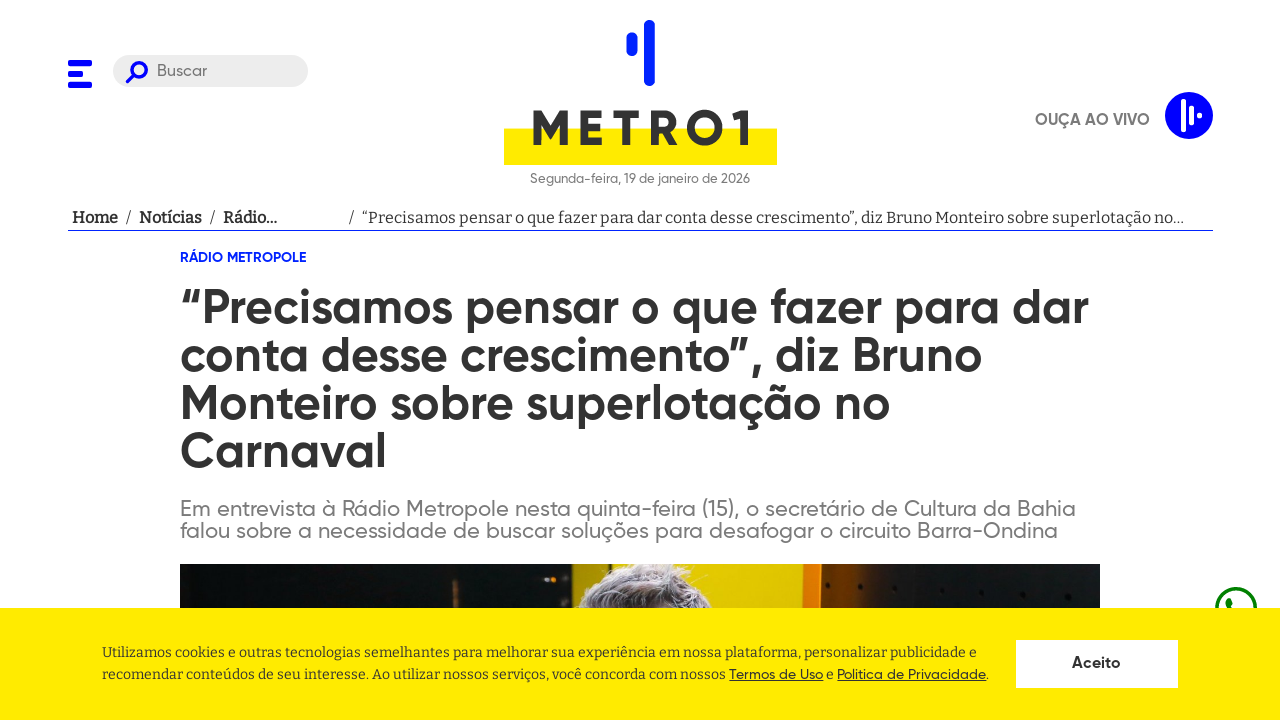

--- FILE ---
content_type: text/html; charset=utf-8
request_url: https://www.metro1.com.br/noticias/radio-metropole/146180,precisamos-pensar-o-que-fazer-para-dar-conta-desse-crescimento-diz-bruno-monteiro-sobre-superlotacao-no-carnaval
body_size: 26924
content:
<!DOCTYPE html><html lang="pt-br"><head><link rel="stylesheet" type="text/css" charSet="UTF-8" href="https://cdnjs.cloudflare.com/ajax/libs/slick-carousel/1.6.0/slick.min.css"/><link rel="stylesheet" type="text/css" href="https://cdnjs.cloudflare.com/ajax/libs/slick-carousel/1.6.0/slick-theme.min.css"/><link rel="preload" href="/assets/fonts/Bitter/static/Bitter-Regular.ttf" as="font" crossorigin=""/><link rel="preload" href="/assets/fonts/Gilroy/Gilroy-ExtraBold.otf" as="font" crossorigin=""/><link rel="preload" href="/assets/fonts/Gilroy/Gilroy-Bold.otf" as="font" crossorigin=""/><link rel="preload" href="/assets/fonts/Gilroy/Gilroy-Medium.otf" as="font" crossorigin=""/><script async="" src="https://www.instagram.com/embed.js"></script><script async="" src="https://platform.twitter.com/widgets.js"></script><script async="" src="https://www.googletagservices.com/tag/js/gpt.js"></script><link rel="apple-touch-icon" sizes="57x57" href="/apple-icon-57x57.png"/><link rel="apple-touch-icon" sizes="60x60" href="/apple-icon-60x60.png"/><link rel="apple-touch-icon" sizes="72x72" href="/apple-icon-72x72.png"/><link rel="apple-touch-icon" sizes="76x76" href="/apple-icon-76x76.png"/><link rel="apple-touch-icon" sizes="114x114" href="/apple-icon-114x114.png"/><link rel="apple-touch-icon" sizes="120x120" href="/apple-icon-120x120.png"/><link rel="apple-touch-icon" sizes="144x144" href="/apple-icon-144x144.png"/><link rel="apple-touch-icon" sizes="152x152" href="/apple-icon-152x152.png"/><link rel="apple-touch-icon" sizes="180x180" href="/apple-icon-180x180.png"/><link rel="icon" type="image/png" sizes="64x64" href="/assets/favicon-dark.png"/><link rel="manifest" href="/manifest.json"/><meta name="msapplication-TileColor" content="#ffffff"/><meta name="msapplication-TileImage" content="/ms-icon-144x144.png"/><meta name="theme-color" content="#ffffff"/><meta name="facebook-domain-verification" content="agpaw7a1ikxz0qfjra2yyujiw9cvqp"/><script defer="" src="https://cdn.onesignal.com/sdks/OneSignalSDK.js" async=""></script><script defer="">
             window.OneSignal = window.OneSignal || [];
             OneSignal.push(function() {
               OneSignal.init({
                 appId: "fe926803-3d18-4f02-8e3d-f19e7da6730f",
                 safari_web_id: "web.onesignal.auto.639febc2-a356-4a97-8e69-81281557724a",
                 promptOptions: {
                  actionMessage:
                    "Metro 1 gostaria de mostrar notificações de suas últimas notícias!",
                  acceptButtonText: "PERMITIR",
                  cancelButtonText: "NÃO, OBRIGADO",
                },

                 notifyButton: {
                   enable: true,
                 },
               });
             });
          </script><script>(function(w,d,s,l,i){w[l] = w[l] || [];w[l].push({'gtm.start':
                    new Date().getTime(),event:'gtm.js'});var f=d.getElementsByTagName(s)[0],
                    j=d.createElement(s),dl=l!='dataLayer'?'&l='+l:'';j.async=true;j.src=
                    'https://www.googletagmanager.com/gtm.js?id='+i+dl;f.parentNode.insertBefore(j,f);
                    })(window,document,'script','dataLayer','GTM-M7FV327K');</script><script async="" src="https://securepubads.g.doubleclick.net/tag/js/gpt.js"></script><script>
            window.googletag = window.googletag || {cmd: []};

             window.googletag.cmd.push(() => {
               window.mapping = googletag.sizeMapping()
                  .addSize([1024, 0], [[980, 180],[930, 180], [728, 90],[640,480], [160,600], [380,415]])
                  .addSize([980, 0], [[728, 90], [565, 70],[640,480], [160,600], [380,415]])
                  .addSize([728, 0], [[480, 60], [320, 50], [234, 60],[640,480], [160,600], [380,415]])
                  .addSize([640, 0], [[320, 240], [234, 60],[640,480], [160,600]])
                  .addSize([0, 0], [[336, 280], [320, 240], [320, 50], [234, 60], [160,600]])
                  .build();

               window.googletag.defineSlot('/21707467271/Super-Banner-entre-Noticias', [728, 90], 'div-gpt-ad-1525049457756-2').defineSizeMapping(window.mapping).addService(googletag.pubads());
               window.googletag.defineSlot('/21707467271/Super-Banner-Superior', [728, 90], 'div-gpt-ad-1528227811441-0').defineSizeMapping(window.mapping).addService(googletag.pubads());
               window.googletag.defineSlot('/21707467271/Outlimit', [640, 480], 'div-gpt-ad-1549296380337-0').defineSizeMapping(window.mapping).addService(googletag.pubads());
               window.googletag.defineSlot('/21707467271/Top-Banner-Principal', [930, 180], 'div-gpt-ad-1525049457756-8').defineSizeMapping(window.mapping).addService(googletag.pubads());
               window.googletag.defineSlot('/21707467271/home-bloco-comentarios', [380, 415], 'div-gpt-ad-1624319137040-0').defineSizeMapping(window.mapping).addService(googletag.pubads());
               window.googletag.defineSlot('/21707467271/super-banner-interna-noticia', [[728, 90], [320, 50]], 'div-gpt-ad-1624318940359-0').defineSizeMapping(window.mapping).addService(googletag.pubads());

               window.googletag.pubads().enableSingleRequest();
               window.googletag.pubads().collapseEmptyDivs();
               window.googletag.enableServices();
             });
          </script><meta charSet="UTF-8"/><meta http-equiv="x-ua-compatible" content="IE=edge,chrome=1"/><meta name="viewport" content="width=device-width, initial-scale=1"/><link rel="base" href="https://www.metro1.com.br"/><meta name="theme-color" content="#FFFFFF"/><meta name="msapplication-TileColor" content="#FFFFFF"/><title>“Precisamos pensar o que fazer para dar conta desse crescimento”, diz Bruno Monteiro sobre superlotação no Carnaval - Metro 1</title><meta name="robots" content="index,follow"/><meta name="googlebot" content="index,follow"/><meta name="description" content="Em entrevista à Rádio Metropole nesta quinta-feira (15), o secretário de Cultura da Bahia falou sobre a necessidade de buscar soluções para desafogar o circuito Barra-Ondina
"/><meta name="twitter:card" content="summary_large_image"/><meta name="twitter:site" content="@metro1"/><meta name="twitter:creator" content="@metro1"/><meta property="fb:app_id" content="215134551966885"/><meta property="og:url" content="https://www.metro1.com.br/noticias/radio-metropole/146180,precisamos-pensar-o-que-fazer-para-dar-conta-desse-crescimento-diz-bruno-monteiro-sobre-superlotacao-no-carnaval"/><meta property="og:type" content="website"/><meta property="og:title" content="“Precisamos pensar o que fazer para dar conta desse crescimento”, diz Bruno Monteiro sobre superlotação no Carnaval - Metro 1"/><meta property="og:description" content="Em entrevista à Rádio Metropole nesta quinta-feira (15), o secretário de Cultura da Bahia falou sobre a necessidade de buscar soluções para desafogar o circuito Barra-Ondina
"/><meta property="og:image" content="https://api.metro1.com.br/noticias/146180,precisamos-pensar-o-que-fazer-para-dar-conta-desse-crescimento-diz-bruno-monteiro-sobre-superlotacao-no-carnaval-3.jpg"/><meta property="og:image:alt" content="Thumbnail"/><meta property="og:image:width" content="1200"/><meta property="og:image:height" content="630"/><meta property="og:locale" content="pt_BR"/><meta property="og:site_name" content="“Precisamos pensar o que fazer para dar conta desse crescimento”, diz Bruno Monteiro sobre superlotação no Carnaval - Metro 1"/><link rel="canonical" href="https://www.metro1.com.br/noticias/radio-metropole/146180,precisamos-pensar-o-que-fazer-para-dar-conta-desse-crescimento-diz-bruno-monteiro-sobre-superlotacao-no-carnaval"/><meta name="referrer" content="no-referrer-when-downgrade"/><meta name="google" content="notranslate"/><meta name="MobileOptimized" content="320"/><meta name="HandheldFriendly" content="True"/><meta property="fb:pages" content="111209462238356"/><meta name="image" content="https://api.metro1.com.br/noticias/146180,precisamos-pensar-o-que-fazer-para-dar-conta-desse-crescimento-diz-bruno-monteiro-sobre-superlotacao-no-carnaval-3.jpg"/><meta property="twitter:image" content="https://api.metro1.com.br/noticias/146180,precisamos-pensar-o-que-fazer-para-dar-conta-desse-crescimento-diz-bruno-monteiro-sobre-superlotacao-no-carnaval-3.jpg"/><meta name="next-head-count" content="32"/><link rel="preload" href="/_next/static/css/aea3675af88d5deac27b.css" as="style"/><link rel="stylesheet" href="/_next/static/css/aea3675af88d5deac27b.css" data-n-g=""/><noscript data-n-css=""></noscript><link rel="preload" href="/_next/static/chunks/webpack-f109c071d7ac201663fa.js" as="script"/><link rel="preload" href="/_next/static/chunks/framework.bf5ed108d6c23a237d21.js" as="script"/><link rel="preload" href="/_next/static/chunks/b4b8a5c778ab29ac69145c3030660a5fcef7874d.114fc249aa1540b2d7f1.js" as="script"/><link rel="preload" href="/_next/static/chunks/main-985f2ed061a0502bea12.js" as="script"/><link rel="preload" href="/_next/static/chunks/661a6161175cf702215182c3b7392056c7b307a7.bd38e5a2255196512cfc.js" as="script"/><link rel="preload" href="/_next/static/chunks/29ef78731a8d7660970932eedb4b2d7ac3a178bc.7b620db078f6f21d338d.js" as="script"/><link rel="preload" href="/_next/static/chunks/cb56de6b0ca39d8bc0a887eb8b91fb59b074f3f5.43606562d9252cf5f06e.js" as="script"/><link rel="preload" href="/_next/static/chunks/pages/_app-bf31a06e3de8c79e9450.js" as="script"/><link rel="preload" href="/_next/static/chunks/41155975.ffcec48cd6771b16b068.js" as="script"/><link rel="preload" href="/_next/static/chunks/68c0a17d.a43692f83a1a91b4acaa.js" as="script"/><link rel="preload" href="/_next/static/chunks/cb355538.d3d4aa8080ea6ebf4488.js" as="script"/><link rel="preload" href="/_next/static/chunks/de5a084e9ad1d2f2cbdb6427d0c0847a39051242.49925a6894b62b4a3a2a.js" as="script"/><link rel="preload" href="/_next/static/chunks/d245cc0cd9bd24c9048528d404014dd3234153dd.d0d02872d3bc08ac8bf6.js" as="script"/><link rel="preload" href="/_next/static/chunks/6448e691bbc6f14ec0c592b6a46fd0a9e447b6a1.37dcc894ce5d27bf707b.js" as="script"/><link rel="preload" href="/_next/static/chunks/f95958964eacf5a4c684222cb3b7a2dcb7d3b6dc.c47b59311435a6580290.js" as="script"/><link rel="preload" href="/_next/static/chunks/pages/noticias/%5Bslug-category%5D/%5Brequest%5D-84b3a34a32de0c8d117b.js" as="script"/><style data-styled="" data-styled-version="5.2.3">.dQhHcy{display:block;width:100%;max-width:1185px;margin:0 auto;padding:0 20px;position:relative;z-index:2;}/*!sc*/
data-styled.g1[id="styles__Container-crtx69-0"]{content:"dQhHcy,"}/*!sc*/
.cMJtEK{margin-bottom:21px;}/*!sc*/
.cMJtEK h3,.cMJtEK h2,.cMJtEK h1{font-family:'Gilroy',sans-serif;font-size:4.2rem;font-weight:bolder;color:#0023FF;}/*!sc*/
@media only screen and (max-width:768px){.cMJtEK{margin-bottom:10px;}.cMJtEK h3,.cMJtEK h2,.cMJtEK h1{font-size:2.7rem;}}/*!sc*/
data-styled.g2[id="styles__TitleSection-crtx69-1"]{content:"cMJtEK,"}/*!sc*/
@font-face{font-family:"Bitter";src:url("/assets/fonts/Bitter/static/Bitter-Regular.ttf");font-style:normal;font-weight:500;font-display:swap;}/*!sc*/
@font-face{font-family:"Gilroy";src:url("/assets/fonts/Gilroy/Gilroy-ExtraBold.otf");font-style:normal;font-weight:900;font-display:swap;}/*!sc*/
@font-face{font-family:"Gilroy";src:url("/assets/fonts/Gilroy/Gilroy-Bold.otf");font-style:normal;font-weight:700;font-display:swap;}/*!sc*/
@font-face{font-family:"Gilroy";src:url("/assets/fonts/Gilroy/Gilroy-Medium.otf");font-style:normal;font-weight:500;font-display:swap;}/*!sc*/
*{margin:0;padding:0;box-sizing:border-box;outline:0;}/*!sc*/
html{font-size:10px;height:100%;}/*!sc*/
@media (min-width:1981px){html{font-size:10px;}}/*!sc*/
body{height:auto;vertical-align:baseline;text-rendering:optimizeLegibility !important;-webkit-font-smoothing:antialiased !important;-moz-osx-font-smoothing:grayscale;background-color:#FFFFFF;}/*!sc*/
body,#root{min-height:100vh;position:relative;}/*!sc*/
#root{height:100%;}/*!sc*/
h1,h2,h3,h4,h5,h6,strong{font-family:'Gilroy',sans-serif;font-weight:700;}/*!sc*/
a{-webkit-text-decoration:none;text-decoration:none;font-weight:700;background:none;cursor:pointer;border:0;-webkit-transition:180ms ease-in-out;transition:180ms ease-in-out;}/*!sc*/
button{cursor:pointer;border:0;display:-webkit-box;display:-webkit-flex;display:-ms-flexbox;display:flex;-webkit-box-pack:center;-webkit-justify-content:center;-ms-flex-pack:center;justify-content:center;-webkit-align-items:center;-webkit-box-align:center;-ms-flex-align:center;align-items:center;}/*!sc*/
ul{text-align:left;padding:revert;}/*!sc*/
body,input,button{font-family:'Bitter',-apple-system,BlinkMacSystemFont,'Segoe UI',Roboto,Helvetica,Arial,sans-serif,'Apple Color Emoji','Segoe UI Emoji','Segoe UI Symbol';font-size:1.6rem;line-height:1;color:#333333;}/*!sc*/
data-styled.g18[id="sc-global-hxcyQg1"]{content:"sc-global-hxcyQg1,"}/*!sc*/
.enoXbg{display:-webkit-box;display:-webkit-flex;display:-ms-flexbox;display:flex;-webkit-box-pack:center;-webkit-justify-content:center;-ms-flex-pack:center;justify-content:center;-webkit-align-items:center;-webkit-box-align:center;-ms-flex-align:center;align-items:center;width:100%;margin-bottom:20px;padding:0 20px;}/*!sc*/
data-styled.g19[id="styles__Container-sc-63osx4-0"]{content:"enoXbg,"}/*!sc*/
.cvRvig{display:-webkit-box;display:-webkit-flex;display:-ms-flexbox;display:flex;width:100%;max-width:1145px;border-bottom:1px solid #0023FF;-webkit-align-items:center;-webkit-box-align:center;-ms-flex-align:center;align-items:center;gap:4px;font-size:16px;line-height:24px;font-weight:400;}/*!sc*/
data-styled.g20[id="styles__Content-sc-63osx4-1"]{content:"cvRvig,"}/*!sc*/
.jXJhPe{min-width:5px;margin:0 4px;color:#333333;overflow:hidden;display:-webkit-box;-webkit-box-orient:vertical;-webkit-line-clamp:1;}/*!sc*/
data-styled.g21[id="styles__Item-sc-63osx4-2"]{content:"jXJhPe,"}/*!sc*/
.WSLQd:hover{-webkit-text-decoration:underline;text-decoration:underline;}/*!sc*/
data-styled.g22[id="styles__Redirecionar-sc-63osx4-3"]{content:"WSLQd,"}/*!sc*/
.dmgWYT{list-style:none;display:-webkit-box;display:-webkit-flex;display:-ms-flexbox;display:flex;-webkit-flex-flow:row wrap;-ms-flex-flow:row wrap;flex-flow:row wrap;margin-bottom:20px;padding:0;}/*!sc*/
data-styled.g23[id="styles__MenuSocial-fvfyc4-0"]{content:"dmgWYT,"}/*!sc*/
.fSsJaC{padding:0 10px;}/*!sc*/
.fSsJaC:first-of-type{padding-left:0;}/*!sc*/
.fSsJaC:first-of-type{padding-right:0;}/*!sc*/
.fSsJaC:last-child{margin-right:0;}/*!sc*/
.fSsJaC svg path{fill:#0023FF;}/*!sc*/
data-styled.g24[id="styles__MenuSocialLogo-fvfyc4-1"]{content:"fSsJaC,"}/*!sc*/
.kPtpmW{background-color:#FFEB00;padding-top:83px;}/*!sc*/
data-styled.g25[id="styles__FooterWrapper-cxyxyu-0"]{content:"kPtpmW,"}/*!sc*/
.fUipYo{grid-column:2;color:#333333;font-size:20px;}/*!sc*/
.fUipYo em{margin-bottom:20px;display:block;font-style:normal;white-space:pre-wrap;word-break:break-word;line-height:1.4;}/*!sc*/
.fUipYo em:last-child{margin-bottom:0;}/*!sc*/
.fUipYo em a{color:#333333;font-weight:bold;}/*!sc*/
.fUipYo em a:hover{-webkit-text-decoration:underline;text-decoration:underline;}/*!sc*/
@media only screen and (max-width:630px){.fUipYo{font-size:1.3rem;padding:0 40px;}}/*!sc*/
data-styled.g26[id="styles__Address-cxyxyu-1"]{content:"fUipYo,"}/*!sc*/
.irAVhq{display:grid;grid-template-columns:auto 403px;overflow:hidden;}/*!sc*/
@media only screen and (max-width:768px){.irAVhq{grid-template-columns:1fr;}}/*!sc*/
.irAVhq .styles__MenuSocial-fvfyc4-0{-webkit-align-self:flex-end;-ms-flex-item-align:end;align-self:flex-end;display:-webkit-inline-box;display:-webkit-inline-flex;display:-ms-inline-flexbox;display:inline-flex;width:300px;}/*!sc*/
.irAVhq .styles__MenuSocial-fvfyc4-0 li{-webkit-flex:1;-ms-flex:1;flex:1;}/*!sc*/
@media only screen and (max-width:768px){.irAVhq .styles__MenuSocial-fvfyc4-0{display:none;}}/*!sc*/
.irAVhq .styles__MenuSocial-fvfyc4-0 svg{margin-bottom:0;}/*!sc*/
.irAVhq svg{width:100%;grid-column:2;margin-top:83px;margin-bottom:-60px;}/*!sc*/
.irAVhq svg path{fill:#0023FF;}/*!sc*/
data-styled.g27[id="styles__FooterContent-cxyxyu-2"]{content:"irAVhq,"}/*!sc*/
.ggFkUZ{width:100%;border:none;border-radius:30px;padding:8px 20px 5px 44px;background-color:#7b7b7b22;color:#7b7b7b;background-image:url('/assets/search.svg');background-repeat:no-repeat;background-position:12px 6px;background-size:23px;font-size:16px;font-family:'Gilroy',sans-serif;}/*!sc*/
@media only screen and (max-width:768px){.ggFkUZ{display:none;}}/*!sc*/
data-styled.g30[id="styles__Input-sc-18kbtci-1"]{content:"ggFkUZ,"}/*!sc*/
.bNwlFY{visibility:hidden;opacity:0;position:fixed;top:0;right:0;bottom:0;left:0;z-index:9;display:-webkit-box;display:-webkit-flex;display:-ms-flexbox;display:flex;-webkit-align-items:center;-webkit-box-align:center;-ms-flex-align:center;align-items:center;-webkit-box-pack:center;-webkit-justify-content:center;-ms-flex-pack:center;justify-content:center;width:100%;height:100vh;background:rgba(0,0,0,0.5);}/*!sc*/
data-styled.g31[id="styles__Wrapper-d0mmlq-0"]{content:"bNwlFY,"}/*!sc*/
.dVWjlv{width:80%;height:40px;background-color:white;background-image:url('/assets/search.svg');background-repeat:no-repeat;background-position:calc(100% - 20px) center;background-size:25px;padding:0 calc(40px + 25px) 0 20px;border:0;}/*!sc*/
.dVWjlv:focus{box-shadow:0 0 5px 0 #3a4042;}/*!sc*/
data-styled.g32[id="styles__Input-d0mmlq-1"]{content:"dVWjlv,"}/*!sc*/
.iLSNzE{display:none;position:absolute;left:35px;top:50%;-webkit-transform:translateY(-50%);-ms-transform:translateY(-50%);transform:translateY(-50%);width:25px;height:25px;background-color:transparent;background-image:url('/assets/search.svg');background-repeat:no-repeat;background-position:center center;background-size:25px;}/*!sc*/
@media only screen and (max-width:768px){.iLSNzE{display:initial;}}/*!sc*/
data-styled.g33[id="styles__Button-d0mmlq-2"]{content:"iLSNzE,"}/*!sc*/
.dBWtAx{position:absolute;top:20px;right:20px;width:25px;height:25px;background-color:transparent;}/*!sc*/
.dBWtAx > svg{width:100%;height:100%;}/*!sc*/
.dBWtAx > svg g{fill:white;}/*!sc*/
data-styled.g34[id="styles__ButtonClose-d0mmlq-3"]{content:"dBWtAx,"}/*!sc*/
.oqdtL{position:fixed;background:#FFFFFF;top:0;width:100%;height:139px;opacity:0;-webkit-transform:translateY(-100px);-ms-transform:translateY(-100px);transform:translateY(-100px);pointer-events:none;border-bottom:1px solid #DDDDDD;box-shadow:0 4px 8px rgb(0 0 0 / 15%);-webkit-transition:all 0.2s ease;transition:all 0.2s ease;z-index:1030;}/*!sc*/
@media only screen and (max-width:630px){.oqdtL{margin-bottom:15px;}}/*!sc*/
@media only screen and (max-width:768px){.oqdtL{height:113px;}}/*!sc*/
data-styled.g35[id="styles__HeaderWrapper-dmb9s1-0"]{content:"oqdtL,"}/*!sc*/
.hRPDWs{display:-webkit-box;display:-webkit-flex;display:-ms-flexbox;display:flex;-webkit-align-items:center;-webkit-box-align:center;-ms-flex-align:center;align-items:center;}/*!sc*/
data-styled.g36[id="styles__HeaderContent-dmb9s1-1"]{content:"hRPDWs,"}/*!sc*/
.kRlseU{display:grid;grid-template-columns:240px auto 240px;-webkit-align-items:center;-webkit-box-align:center;-ms-flex-align:center;align-items:center;}/*!sc*/
@media only screen and (max-width:768px){.kRlseU{grid-template-columns:60px auto 60px;gap:10px;-webkit-align-items:center;-webkit-box-align:center;-ms-flex-align:center;align-items:center;}}/*!sc*/
data-styled.g37[id="styles__HeaderCont-dmb9s1-2"]{content:"kRlseU,"}/*!sc*/
.kGWRdp{gap:5px;display:grid;grid-template-columns:40px auto;}/*!sc*/
@media only screen and (max-width:768px){.kGWRdp{position:relative;display:block;}}/*!sc*/
data-styled.g38[id="styles__LeftCont-dmb9s1-3"]{content:"kGWRdp,"}/*!sc*/
.dUBozl{position:relative;top:4px;}/*!sc*/
.dUBozl svg path{fill:blue;}/*!sc*/
@media only screen and (max-width:768px){.dUBozl{position:absolute;top:50%;-webkit-transform:translateY(-50%);-ms-transform:translateY(-50%);transform:translateY(-50%);}.dUBozl svg{width:25px;height:25px;}}/*!sc*/
data-styled.g39[id="styles__ToggleMenu-dmb9s1-4"]{content:"dUBozl,"}/*!sc*/
.bsCjzD{justify-self:center;}/*!sc*/
.bsCjzD > p{font-size:13px;font-family:'Gilroy',sans-serif;color:#7b7b7b;text-align:center;margin-top:5px;}/*!sc*/
.bsCjzD svg{width:100%;height:100px;}/*!sc*/
.bsCjzD svg #rect{fill:#FFEB00;}/*!sc*/
.bsCjzD svg #texto{fill:#333333;}/*!sc*/
.bsCjzD svg #texto path{fill:#333333;}/*!sc*/
@media only screen and (max-width:768px){.bsCjzD svg{height:60px;}.bsCjzD > p{font-size:11px;}}/*!sc*/
data-styled.g40[id="styles__LogoContent-dmb9s1-5"]{content:"bsCjzD,"}/*!sc*/
.gQDQxq{padding:20px 0;position:relative;background:#FFFFFF;width:100%;}/*!sc*/
@media only screen and (max-width:630px){.gQDQxq{margin-bottom:15px;}}/*!sc*/
@media only screen and (max-width:768px){.gQDQxq > .styles__Container-crtx69-0{position:static;}}/*!sc*/
data-styled.g41[id="styles__HeaderWrapper-sc-12f9ssu-0"]{content:"gQDQxq,"}/*!sc*/
.fsA-DJn{display:grid;grid-template-columns:240px auto 240px;}/*!sc*/
@media only screen and (max-width:768px){.fsA-DJn{grid-template-columns:60px auto 60px;gap:10px;-webkit-align-items:center;-webkit-box-align:center;-ms-flex-align:center;align-items:center;}}/*!sc*/
data-styled.g42[id="styles__HeaderCont-sc-12f9ssu-1"]{content:"fsA-DJn,"}/*!sc*/
.hVenA{gap:5px;display:grid;-webkit-align-self:start;-ms-flex-item-align:start;align-self:start;-webkit-align-items:flex-end;-webkit-box-align:flex-end;-ms-flex-align:flex-end;align-items:flex-end;grid-template-columns:40px auto;margin-top:35px;}/*!sc*/
@media only screen and (max-width:768px){.hVenA{position:relative;display:block;-webkit-align-self:center;-ms-flex-item-align:center;align-self:center;margin-top:0;}}/*!sc*/
data-styled.g43[id="styles__LeftCont-sc-12f9ssu-2"]{content:"hVenA,"}/*!sc*/
.icQtry{position:relative;top:4px;}/*!sc*/
.icQtry svg path{fill:blue;}/*!sc*/
@media only screen and (max-width:768px){.icQtry{position:absolute;top:50%;-webkit-transform:translateY(-50%);-ms-transform:translateY(-50%);transform:translateY(-50%);}.icQtry svg{width:25px;height:25px;}}/*!sc*/
data-styled.g44[id="styles__ToggleMenu-sc-12f9ssu-3"]{content:"icQtry,"}/*!sc*/
.iApUxc{justify-self:center;}/*!sc*/
.iApUxc > p{font-size:13px;font-family:'Gilroy',sans-serif;color:#7b7b7b;text-align:center;margin-top:5px;}/*!sc*/
.iApUxc svg,.iApUxc img{width:100%;}/*!sc*/
.iApUxc svg#mobile,.iApUxc img#mobile{text-align:center;display:none;}/*!sc*/
@media only screen and (max-width:768px){.iApUxc svg#mobile,.iApUxc img#mobile{display:block;}}/*!sc*/
@media only screen and (max-width:768px){.iApUxc svg#desktop,.iApUxc img#desktop{display:none;}}/*!sc*/
.iApUxc svg #signo,.iApUxc img #signo{fill:#0023FF;}/*!sc*/
.iApUxc svg #signo rect,.iApUxc img #signo rect{fill:#0023FF;}/*!sc*/
.iApUxc svg #signo path,.iApUxc img #signo path{fill:#0023FF;}/*!sc*/
.iApUxc svg #rect,.iApUxc img #rect{fill:#FFEB00;}/*!sc*/
.iApUxc svg #rect path,.iApUxc img #rect path{fill:#FFEB00;}/*!sc*/
.iApUxc svg #texto,.iApUxc img #texto{fill:#333333;}/*!sc*/
.iApUxc svg #texto path,.iApUxc img #texto path{fill:#333333;}/*!sc*/
@media only screen and (max-width:768px){.iApUxc > p{font-size:11px;}}/*!sc*/
data-styled.g45[id="styles__LogoContent-sc-12f9ssu-4"]{content:"iApUxc,"}/*!sc*/
.gjnLJo{display:block;color:#7B7B7B;font-family:'Gilroy';font-size:1.3rem;text-transform:uppercase;margin-top:10px;}/*!sc*/
data-styled.g47[id="styles__ThemeLegend-ml4bh7-0"]{content:"gjnLJo,"}/*!sc*/
.dKUaHe{position:absolute;bottom:20px;right:30px;}/*!sc*/
.dKUaHe svg{width:58px;height:58px;}/*!sc*/
.dKUaHe svg path{fill:#0023FF;}/*!sc*/
.dKUaHe svg g{stroke:#0023FF;}/*!sc*/
data-styled.g48[id="styles__LogoMenu-sc-1am6g1g-0"]{content:"dKUaHe,"}/*!sc*/
.DIxVf{position:fixed;z-index:9999;left:0;top:0;background-color:#FFFFFF;width:100%;max-width:480px;height:100vh;max-height:100%;pointer-events:none;-webkit-transform:translateX(-100%);-ms-transform:translateX(-100%);transform:translateX(-100%);-webkit-transition:0.3s;transition:0.3s;overflow:hidden;}/*!sc*/
.DIxVf.active{pointer-events:all;opacity:1;-webkit-transform:translateX(0);-ms-transform:translateX(0);transform:translateX(0);}/*!sc*/
@media only screen and (min-width:768px){.DIxVf{background-color:#FFFFFF;}}/*!sc*/
data-styled.g49[id="styles__MenuWrapper-sc-1am6g1g-1"]{content:"DIxVf,"}/*!sc*/
.gBQanw{width:100%;padding:30px 0 30px 30px;position:relative;height:90%;overflow:auto;}/*!sc*/
data-styled.g50[id="styles__MenuContent-sc-1am6g1g-2"]{content:"gBQanw,"}/*!sc*/
.bXZkdL{list-style:none;margin:0;padding:0;}/*!sc*/
.bXZkdL.active{display:block;}/*!sc*/
.jOfgwL{list-style:none;margin:0;padding:0;margin:10px 0;display:none;}/*!sc*/
.jOfgwL.active{display:block;}/*!sc*/
.jOfgwL .styles__MenuItem-sc-1am6g1g-4 a{color:#7B7B7B !important;font-size:1.8rem;text-transform:uppercase;line-height:32px;}/*!sc*/
data-styled.g51[id="styles__MenuList-sc-1am6g1g-3"]{content:"bXZkdL,jOfgwL,"}/*!sc*/
.kEYoRd a{font-size:2.2rem;color:#333333;-webkit-transition:0.3s;transition:0.3s;display:inline-block;font-family:'Gilroy',sans-serif;line-height:44px;}/*!sc*/
.kEYoRd a.clicked svg{-webkit-transform:rotate(-180deg);-ms-transform:rotate(-180deg);transform:rotate(-180deg);}/*!sc*/
.kEYoRd svg{margin-left:10px;cursor:pointer;}/*!sc*/
.kEYoRd svg rect{fill:blue;}/*!sc*/
data-styled.g52[id="styles__MenuItem-sc-1am6g1g-4"]{content:"kEYoRd,"}/*!sc*/
.dDgQZv{cursor:pointer;background:none;font-size:0;top:32px;right:30px;position:absolute;}/*!sc*/
.dDgQZv svg{width:22px;height:22px;}/*!sc*/
.dDgQZv svg g{fill:#0023FF;}/*!sc*/
data-styled.g53[id="styles__CloseMenu-sc-1am6g1g-5"]{content:"dDgQZv,"}/*!sc*/
.hZktSW{display:block;height:50px;}/*!sc*/
.hZktSW svg .bulbBg{fill:#D3D3D3;-webkit-transition:0.3s;transition:0.3s;}/*!sc*/
data-styled.g54[id="styles__ToggleMode-sc-1am6g1g-6"]{content:"hZktSW,"}/*!sc*/
.dYHZJJ{position:absolute;z-index:9999999;bottom:30px;left:30px;}/*!sc*/
.dYHZJJ > a:first-child{display:block;margin-bottom:10px;}/*!sc*/
.dYHZJJ > a:first-child:hover{-webkit-text-decoration:underline;text-decoration:underline;}/*!sc*/
data-styled.g55[id="styles__ToggleModeAndLegalWrapper-sc-1am6g1g-7"]{content:"dYHZJJ,"}/*!sc*/
.fNRGez{position:fixed;bottom:88.05px;right:20px;height:48.05px;width:48.05px;color:green;cursor:pointer;z-index:9999999999;}/*!sc*/
.fNRGez div{position:absolute;top:3px;right:61px;background-color:black;max-width:75vw;color:white;padding:14.4px;-webkit-transform:rotateY(90deg);-ms-transform:rotateY(90deg);transform:rotateY(90deg);border-radius:10px;width:-webkit-max-content;width:-moz-max-content;width:max-content;}/*!sc*/
.fNRGez a{color:green !important;}/*!sc*/
.fNRGez a:visited{color:green !important;}/*!sc*/
.fNRGez:hover div{-webkit-transition:-webkit-transform 0.25s;-webkit-transition:transform 0.25s;transition:transform 0.25s;-webkit-transform:rotateY(0deg);-ms-transform:rotateY(0deg);transform:rotateY(0deg);}/*!sc*/
.fNRGez:hover div div:after{content:"";position:absolute;top:100%;right:50%;margin-right:-5px;border-width:5px;border-style:solid;border-color:black transparent transparent transparent;}/*!sc*/
.fNRGez:hover div svg{position:absolute;top:50%;-webkit-transform:translateY(-50%);-ms-transform:translateY(-50%);transform:translateY(-50%);right:-14px;}/*!sc*/
data-styled.g56[id="Layout__WhatsappButton-xs74wc-0"]{content:"fNRGez,"}/*!sc*/
.ieyGEH{display:-webkit-box;display:-webkit-flex;display:-ms-flexbox;display:flex;}/*!sc*/
.ieyGEH button{-webkit-flex:1;-ms-flex:1;flex:1;width:40px;}/*!sc*/
.ieyGEH button:last-child{margin-left:10px;}/*!sc*/
.ieyGEH svg g,.ieyGEH svg path{fill:#0023FF;}/*!sc*/
@media only screen and (max-width:768px){.ieyGEH svg{width:20px;height:20px;}}/*!sc*/
data-styled.g59[id="styles__Buttons-sc-13qlklm-2"]{content:"ieyGEH,"}/*!sc*/
.gXQMRr{font-size:0;background:transparent;outline:0;border:none;}/*!sc*/
.gXQMRr svg{width:20px;}/*!sc*/
.gXQMRr svg path{fill:currentColor;}/*!sc*/
data-styled.g60[id="styles__ButtonMore-sc-13qlklm-3"]{content:"gXQMRr,"}/*!sc*/
.fFdKNS{display:-webkit-box;display:-webkit-flex;display:-ms-flexbox;display:flex;-webkit-align-items:center;-webkit-box-align:center;-ms-flex-align:center;align-items:center;-webkit-box-pack:center;-webkit-justify-content:center;-ms-flex-pack:center;justify-content:center;-webkit-flex-direction:column;-ms-flex-direction:column;flex-direction:column;text-align:center;position:relative;margin-top:20px;}/*!sc*/
.fFdKNS::before{content:'';width:100%;height:1px;background-color:#d3d3d3;position:absolute;top:50%;left:0;z-index:-1;}/*!sc*/
@media only screen and (max-width:768px){.fFdKNS svg{display:none;}}/*!sc*/
data-styled.g71[id="styles__MoreNews-sj3ngm-9"]{content:"fFdKNS,"}/*!sc*/
.cynXuA{display:-webkit-box;display:-webkit-flex;display:-ms-flexbox;display:flex;-webkit-align-items:center;-webkit-box-align:center;-ms-flex-align:center;align-items:center;-webkit-box-pack:center;-webkit-justify-content:center;-ms-flex-pack:center;justify-content:center;margin-bottom:2.4rem;padding:40px 0;border:solid #d3d3d3;border-width:1px 0;}/*!sc*/
data-styled.g77[id="styles__Wrapper-hsnq08-0"]{content:"cynXuA,"}/*!sc*/
.hJOvxj button{padding:15px 30px 10px;background:#FFFFFF;color:#0023FF;display:inline-block;font-weight:bolder;font-family:'Gilroy',sans-serif;text-transform:uppercase;}/*!sc*/
data-styled.g79[id="styles__Wrapper-sc-12lw32t-0"]{content:"hJOvxj,"}/*!sc*/
.coTeKQ{display:-webkit-box;display:-webkit-flex;display:-ms-flexbox;display:flex;}/*!sc*/
.coTeKQ > a{position:relative;-webkit-align-self:flex-start;-ms-flex-item-align:start;align-self:flex-start;}/*!sc*/
.coTeKQ > a::before{content:'';position:absolute;top:0;height:0;width:100%;height:100%;border-radius:6px;background-image:linear-gradient( to bottom,transparent,transparent,rgba(0,0,0,1) );}/*!sc*/
.coTeKQ img{width:181px;height:137px;object-fit:cover;border-radius:6px;}/*!sc*/
.coTeKQ .left{width:100%;margin-right:11px;display:-webkit-box;display:-webkit-flex;display:-ms-flexbox;display:flex;-webkit-flex-direction:column;-ms-flex-direction:column;flex-direction:column;-webkit-box-pack:stretch;-webkit-justify-content:stretch;-ms-flex-pack:stretch;justify-content:stretch;}/*!sc*/
.coTeKQ .left > header{font-family:'Gilroy',sans-serif;color:#333333;-webkit-flex:1;-ms-flex:1;flex:1;}/*!sc*/
.coTeKQ .left > header .title{font-size:1.9rem;}/*!sc*/
.coTeKQ .left > header a{color:#333333;}/*!sc*/
.coTeKQ .left > header .category{display:block;font-size:1.5rem;color:#0023FF;text-transform:uppercase;padding-bottom:10px;font-family:'Gilroy',sans-serif;font-weight:bolder;}/*!sc*/
.coTeKQ .left footer{display:-webkit-box;display:-webkit-flex;display:-ms-flexbox;display:flex;-webkit-align-items:center;-webkit-box-align:center;-ms-flex-align:center;align-items:center;-webkit-box-pack:justify;-webkit-justify-content:space-between;-ms-flex-pack:justify;justify-content:space-between;margin-top:8px;}/*!sc*/
.coTeKQ .left footer > p{color:#a2a2a2;font-size:1.2rem;font-family:'Gilroy',sans-serif;}/*!sc*/
.coTeKQ .left footer > svg{width:20px;height:4px;}/*!sc*/
.coTeKQ .left footer > svg circle{fill:#0023FF;}/*!sc*/
@media only screen and (max-width:1377px){.coTeKQ img{width:154px;height:120px;}}/*!sc*/
@media only screen and (max-width:768px){.coTeKQ img{width:151.6px;height:129.53px;border-radius:6px;}.coTeKQ .left{border-bottom:0;padding-bottom:0;}.coTeKQ .left > header .title{font-size:1.8rem;}.coTeKQ .left > header .category{font-size:1.2rem;}}/*!sc*/
data-styled.g174[id="styles__Wrapper-sc-1iqgelv-0"]{content:"coTeKQ,"}/*!sc*/
.cjRHrx{width:75% !important;}/*!sc*/
.cjRHrx .styles__MoreNews-sj3ngm-9{margin-bottom:20px;}/*!sc*/
@media only screen and (max-width:768px){.cjRHrx{width:100% !important;}}/*!sc*/
data-styled.g240[id="styles__Wrapper-sc-1ffquwr-0"]{content:"cjRHrx,"}/*!sc*/
.kXmeqG .whatsapp-link-metropole{border-bottom:1px solid #d3d3d3;margin-bottom:15px;padding-bottom:10px;}/*!sc*/
.kXmeqG .whatsapp-link-metropole a{font-size:2rem;font-family:'Bitter',sans-serif;line-height:1.2;color:rgb(17,85,204);-webkit-text-decoration:underline;text-decoration:underline;font-weight:700;background:none;cursor:pointer;border:0px;-webkit-transition:all 180ms ease-in-out 0s;transition:all 180ms ease-in-out 0s;}/*!sc*/
data-styled.g241[id="styles__Content-sc-1ffquwr-1"]{content:"kXmeqG,"}/*!sc*/
.hJSbox{margin-bottom:15px;width:100%;}/*!sc*/
.hJSbox img{width:100%;max-width:100%;object-fit:cover;height:100%;}/*!sc*/
data-styled.g243[id="styles__ImageWrapper-sc-1ffquwr-3"]{content:"hJSbox,"}/*!sc*/
.clDgOr{margin-bottom:50px;display:grid;grid-template-columns:repeat(2,auto);padding:20px 0;border-bottom:1px solid #a2a2a2;}/*!sc*/
.clDgOr .styles__Buttons-sc-13qlklm-2{justify-self:end;-webkit-box-pack:end;-webkit-justify-content:flex-end;-ms-flex-pack:end;justify-content:flex-end;}/*!sc*/
@media only screen and (max-width:620px){.clDgOr{display:block;border:none;margin-bottom:0;}.clDgOr .styles__Buttons-sc-13qlklm-2{padding:20px 0;border-top:1px solid #a2a2a2;}}/*!sc*/
data-styled.g244[id="styles__InfoWrapper-sc-1ffquwr-4"]{content:"clDgOr,"}/*!sc*/
.iqMlSV p{color:#a2a2a2;font-size:1.5rem;font-family:'Gilroy',sans-serif;margin-bottom:10px;}/*!sc*/
data-styled.g245[id="styles__Details-sc-1ffquwr-5"]{content:"iqMlSV,"}/*!sc*/
.cHwHXo{display:block;margin-bottom:21px;font-family:'Gilroy',sans-serif;color:#333333;}/*!sc*/
.cHwHXo h2{font-size:1.4rem;font-weight:bold;margin-bottom:21px;color:#0023FF;text-transform:uppercase;}/*!sc*/
.cHwHXo h1{font-size:4.8rem;font-weight:bold;margin-bottom:21px;}/*!sc*/
.cHwHXo p{font-weight:normal;font-size:2.2rem;color:#7b7b7b;}/*!sc*/
@media only screen and (max-width:768px){.cHwHXo h1{font-size:2rem;margin-bottom:10px;}.cHwHXo h2{font-size:1.8rem;margin-bottom:10px;}.cHwHXo p{font-size:1.6rem;}}/*!sc*/
data-styled.g246[id="styles__Header-sc-1ffquwr-6"]{content:"cHwHXo,"}/*!sc*/
.ePhtZb{font-size:2rem;font-family:'Bitter',sans-serif;line-height:1.2;margin-bottom:15px;padding-bottom:10px;display:flow-root;}/*!sc*/
.ePhtZb a{color:#1155cc;-webkit-text-decoration:underline;text-decoration:underline;}/*!sc*/
.ePhtZb a,.ePhtZb b,.ePhtZb strong,.ePhtZb span{font-family:'Bitter',sans-serif;}/*!sc*/
.ePhtZb p{color:#333333;margin-bottom:10px;}/*!sc*/
.ePhtZb p:last-child{margin-bottom:0;}/*!sc*/
.ePhtZb img{max-width:100%;object-fit:cover;}/*!sc*/
@media only screen and (max-width:768px){.ePhtZb{font-size:1.6rem;}.ePhtZb iframe{max-width:100%;}.ePhtZb img{height:auto !important;}}/*!sc*/
data-styled.g247[id="styles__Body-sc-1ffquwr-7"]{content:"ePhtZb,"}/*!sc*/
.byMLWm{margin-bottom:20px;}/*!sc*/
.byMLWm > header{padding-bottom:10px;margin-bottom:15px;}/*!sc*/
.byMLWm .styles__TitleSection-crtx69-1{padding:20px 0;font-weight:100;}/*!sc*/
.byMLWm .styles__TitleSection-crtx69-1 b{padding-left:10px;}/*!sc*/
@media only screen and (max-width:768px){.byMLWm{margin-bottom:0;}}/*!sc*/
data-styled.g248[id="styles__RelatedWrapper-sc-1ffquwr-8"]{content:"byMLWm,"}/*!sc*/
.ieDcdm{display:grid;grid-template-columns:repeat(auto-fit,minmax(280px,1fr));grid-gap:20px;}/*!sc*/
@media only screen and (max-width:768px){.ieDcdm{grid-gap:10px;grid-template-columns:1fr;margin-top:20px;}.ieDcdm > article{border-bottom:1px solid #d3d3d3;padding-bottom:10px;}.ieDcdm > article > a{display:none;}.ieDcdm > article:last-child{border-bottom:0;}}/*!sc*/
data-styled.g250[id="styles__HorizontalNews-sc-1ffquwr-10"]{content:"ieDcdm,"}/*!sc*/
</style></head><body><div id="__next"><header class="styles__HeaderWrapper-sc-12f9ssu-0 gQDQxq"><div class="styles__Container-crtx69-0 dQhHcy"><div class="styles__HeaderCont-sc-12f9ssu-1 fsA-DJn"><div class="styles__LeftCont-sc-12f9ssu-2 hVenA"><a class="styles__ToggleMenu-sc-12f9ssu-3 icQtry"><svg xmlns="http://www.w3.org/2000/svg" width="24.772" height="28.074" viewBox="0 0 24.772 28.074"><path d="M2 28.074a2 2 0 0 1-2-2v-2.193a2 2 0 0 1 2-2h20.772a2 2 0 0 1 2 2v2.192a2 2 0 0 1-2 2zm0-10.94a2 2 0 0 1-2-2V12.94a2 2 0 0 1 2-2h11.482a2 2 0 0 1 2 2v2.193a2 2 0 0 1-2 2zM2 6.193a2 2 0 0 1-2-2V1.999a2 2 0 0 1 2-2h20.772a2 2 0 0 1 2 2v2.193a2 2 0 0 1-2 2z" fill="#00f"></path></svg></a><form class="styles__Wrapper-sc-18kbtci-0 iVEAhP"><input type="text" placeholder="Buscar" name="q" value="" class="styles__Input-sc-18kbtci-1 ggFkUZ"/></form><button class="styles__Button-d0mmlq-2 iLSNzE"></button><form class="styles__Wrapper-d0mmlq-0 bNwlFY"><button type="button" class="styles__ButtonClose-d0mmlq-3 dBWtAx"><svg height="365pt" viewBox="0 0 365.71733 365" width="365pt" xmlns="http://www.w3.org/2000/svg"><g fill="#f44336"><path d="M356.34 296.348L69.727 9.734c-12.5-12.5-32.766-12.5-45.247 0L9.375 24.816c-12.5 12.504-12.5 32.77 0 45.25L295.988 356.68c12.504 12.5 32.77 12.5 45.25 0l15.082-15.082c12.524-12.48 12.524-32.75.02-45.25zm0 0"></path><path d="M295.988 9.734L9.375 296.348c-12.5 12.5-12.5 32.77 0 45.25l15.082 15.082c12.504 12.5 32.77 12.5 45.25 0L356.34 70.086c12.504-12.5 12.504-32.766 0-45.246L341.258 9.758c-12.5-12.524-32.766-12.524-45.27-.024zm0 0"></path></g></svg></button><input type="text" placeholder="Buscar" name="q" value="" class="styles__Input-d0mmlq-1 dVWjlv"/></form></div><picture class="styles__LogoContent-sc-12f9ssu-4 iApUxc"><a href="/"><a><svg width="273" height="145" viewBox="0 0 273 145" fill="none" xmlns="http://www.w3.org/2000/svg" id="desktop"><rect id="rect" y="108.571" width="273" height="36.622" fill="#FEEA00"></rect><g id="signo" name="Grupo 692"><path d="M143.029 0.480927C141.901 1.0358 140.865 2.10857 140.31 3.3108L139.922 4.16162V32.8303C139.922 59.8714 139.94 61.5545 140.255 62.4423C141.531 66.1045 146.469 67.2328 149.244 64.5138C149.688 64.0699 150.224 63.3856 150.446 62.9787L150.834 62.2388V33.0153V3.7917L150.28 2.79292C149.225 0.869341 147.653 3.2302e-05 145.286 3.2302e-05C144.25 3.2302e-05 143.769 0.092512 143.029 0.480927Z" fill="#021BFF"></path><path d="M125.44 12.9656C124.237 13.5575 123.608 14.1864 122.943 15.4256C122.536 16.1654 122.536 16.2949 122.536 24.2297C122.536 32.2199 122.536 32.2754 122.961 33.0522C123.941 34.9203 125.495 35.9006 127.641 36.0301C128.88 36.1041 129.176 36.0486 130.193 35.6047C131.469 35.0313 132.449 34.051 133.06 32.7563C133.43 31.924 133.448 31.6835 133.448 24.2297V16.5539L132.93 15.4996C132.301 14.2234 131.062 13.0766 129.897 12.6882C129.416 12.5217 128.473 12.3923 127.807 12.3923C126.808 12.3923 126.364 12.5033 125.44 12.9656Z" fill="#021BFF"></path></g><g id="texto" name="Grupo 691"><path d="M197.61 89.9643C193.708 90.7226 191.192 91.9988 188.399 94.6807C185.274 97.6956 183.646 100.969 183.11 105.316C182.37 111.124 184.145 116.45 188.103 120.427C190.36 122.684 192.672 124.071 195.631 124.959C197.629 125.55 201.532 125.772 203.751 125.402C209.522 124.478 214.923 120.205 217.068 114.86C218.085 112.344 218.307 111.087 218.326 107.831C218.326 105.279 218.252 104.502 217.919 103.133C216.365 96.9372 211.353 91.8323 205.212 90.2602C203.289 89.7608 199.46 89.6128 197.61 89.9643ZM203.4 97.7325C205.656 98.3429 207.524 99.6746 208.874 101.672C210.206 103.651 210.558 104.89 210.558 107.646C210.558 109.681 210.502 110.125 210.058 111.327C209.17 113.824 207.45 115.803 205.249 116.894C201.31 118.818 196.667 118.097 193.671 115.1C192.136 113.565 191.34 112.011 190.952 109.847C189.916 104.206 192.82 99.1382 197.851 97.751C199.035 97.4181 202.197 97.4181 203.4 97.7325Z" fill="#333333"></path><path d="M29.5935 107.739V125.033H33.4777H37.3618L37.3988 115.045L37.4543 105.057L41.7823 112.27C45.7035 118.818 46.1474 119.484 46.5913 119.484C47.0352 119.484 47.4791 118.818 51.4187 112.233L55.7653 104.983L55.8207 115.008L55.8577 125.033H59.7419H63.626V107.739V90.4451L59.7049 90.4821L55.7837 90.5376L51.2522 98.0655C48.7368 102.209 46.6468 105.612 46.5913 105.612C46.5358 105.612 44.4272 102.19 41.9118 98.0285L37.3433 90.4451H33.4592H29.5935V107.739Z" fill="#333333"></path><path d="M76.3882 107.739V125.033H87.1158H97.8435V121.241V117.449H91H84.1565V114.305V111.161H90.2601H96.3638V107.461V103.762H90.2601H84.1565V100.895V98.0285H90.815H97.4735V94.2368V90.4451H86.9309H76.3882V107.739Z" fill="#333333"></path><path d="M109.496 94.2368V98.0285H113.935H118.374V111.53V125.033H122.258H126.142V111.53V98.0285H130.489H134.835V94.2368V90.4451H122.166H109.496V94.2368Z" fill="#333333"></path><path d="M147.042 107.739V125.033H150.927H154.811L154.848 119.336L154.903 113.658L156.697 113.602L158.491 113.547L158.935 114.249C159.176 114.638 160.655 117.227 162.209 119.983L165.058 125.033H169.201C173.066 125.033 173.344 125.014 173.214 124.718C173.159 124.533 171.568 121.722 169.682 118.448C167.813 115.174 166.278 112.437 166.278 112.344C166.297 112.252 166.759 111.882 167.333 111.53C169.515 110.162 171.457 107.387 172.123 104.687C172.567 102.93 172.4 100.045 171.772 98.2134C170.514 94.6437 167.37 91.7398 163.781 90.8151C162.45 90.4821 161.728 90.4451 154.681 90.4451H147.042V107.739ZM162.32 98.1949C164.78 99.3232 165.409 103.337 163.448 105.408C162.339 106.574 161.765 106.722 158.103 106.722H154.811V102.283V97.8435H158.196C161.081 97.8435 161.673 97.899 162.32 98.1949Z" fill="#333333"></path><path d="M232.586 92.0358C230.256 92.9051 228.314 93.6264 228.295 93.6634C228.24 93.7189 230.052 100.285 230.145 100.34C230.163 100.359 231.476 100.026 233.049 99.5821C234.621 99.1382 235.971 98.7868 236.063 98.7683C236.137 98.7683 236.193 104.669 236.193 111.9V125.033H240.077H243.961V107.739V90.4451L240.41 90.4636L236.84 90.4821L232.586 92.0358Z" fill="#333333"></path></g></svg><svg width="273" height="56" id="mobile" viewBox="0 0 273 56" fill="none" xmlns="http://www.w3.org/2000/svg"><rect id="rect" y="19.5712" width="273" height="36.622" fill="#FEEA00"></rect><g id="texto"><path d="M197.61 0.964253C193.708 1.72259 191.192 2.99881 188.399 5.68072C185.274 8.69555 183.646 11.9693 183.11 16.3159C182.37 22.1236 184.145 27.4504 188.103 31.4271C190.36 33.6836 192.672 35.0708 195.631 35.9586C197.629 36.5504 201.532 36.7724 203.751 36.4025C209.522 35.4777 214.923 31.2051 217.068 25.8598C218.085 23.3443 218.307 22.0866 218.326 18.8313C218.326 16.2789 218.252 15.5021 217.919 14.1334C216.365 7.93722 211.353 2.83234 205.212 1.26019C203.289 0.760798 199.46 0.61283 197.61 0.964253ZM203.4 8.73255C205.656 9.34291 207.524 10.6746 208.874 12.6722C210.206 14.6512 210.558 15.8905 210.558 18.6464C210.558 20.6809 210.502 21.1248 210.058 22.3271C209.17 24.824 207.45 26.8031 205.249 27.8943C201.31 29.8179 196.667 29.0966 193.671 26.1002C192.136 24.5651 191.34 23.0114 190.952 20.8474C189.916 15.2061 192.82 10.1382 197.851 8.75104C199.035 8.41811 202.197 8.41811 203.4 8.73255Z" fill="#333333"></path><path d="M29.5935 18.7388V36.0325H33.4777H37.3618L37.3988 26.0447L37.4543 16.0569L41.7823 23.2703C45.7035 29.8179 46.1474 30.4838 46.5913 30.4838C47.0352 30.4838 47.4791 29.8179 51.4187 23.2333L55.7653 15.9829L55.8207 26.0077L55.8577 36.0325H59.7419H63.626V18.7388V1.44513L59.7049 1.48212L55.7837 1.53761L51.2522 9.06546C48.7368 13.2085 46.6468 16.6118 46.5913 16.6118C46.5358 16.6118 44.4272 13.1901 41.9118 9.02847L37.3433 1.44513H33.4592H29.5935V18.7388Z" fill="#333333"></path><path d="M76.3882 18.7388V36.0325H87.1158H97.8435V32.2409V28.4492H91H84.1565V25.3049V22.1606H90.2601H96.3638V18.4614V14.7622H90.2601H84.1565V11.8953V9.02847H90.815H97.4735V5.2368V1.44513H86.9309H76.3882V18.7388Z" fill="#333333"></path><path d="M109.496 5.2368V9.02847H113.935H118.374V22.5305V36.0325H122.258H126.142V22.5305V9.02847H130.489H134.835V5.2368V1.44513H122.166H109.496V5.2368Z" fill="#333333"></path><path d="M147.042 18.7388V36.0325H150.927H154.811L154.848 30.3358L154.903 24.6575L156.697 24.602L158.491 24.5466L158.935 25.2494C159.176 25.6378 160.655 28.2272 162.209 30.9831L165.058 36.0325H169.201C173.066 36.0325 173.344 36.014 173.214 35.7181C173.159 35.5331 171.568 32.7218 169.682 29.448C167.813 26.1742 166.278 23.4368 166.278 23.3443C166.297 23.2518 166.759 22.8819 167.333 22.5305C169.515 21.1618 171.457 18.3874 172.123 15.687C172.567 13.9299 172.4 11.0445 171.772 9.21342C170.514 5.64371 167.37 2.73985 163.781 1.81505C162.45 1.48212 161.728 1.44513 154.681 1.44513H147.042V18.7388ZM162.32 9.19493C164.78 10.3232 165.409 14.3368 163.448 16.4083C162.339 17.5736 161.765 17.7216 158.103 17.7216H154.811V13.2825V8.84351H158.196C161.081 8.84351 161.673 8.89899 162.32 9.19493Z" fill="#333333"></path><path d="M232.586 3.03578C230.256 3.90509 228.314 4.62643 228.295 4.66342C228.24 4.71891 230.052 11.285 230.145 11.3405C230.163 11.359 231.476 11.026 233.049 10.5821C234.621 10.1382 235.971 9.7868 236.063 9.7683C236.137 9.7683 236.193 15.6685 236.193 22.9004V36.0325H240.077H243.961V18.7388V1.44513L240.41 1.46363L236.84 1.48212L232.586 3.03578Z" fill="#333333"></path></g></svg></a></a><p class="date">Domingo, 18 de janeiro de 2026</p></picture></div></div></header><header class="styles__HeaderWrapper-dmb9s1-0 oqdtL"><div class="styles__HeaderContent-dmb9s1-1 hRPDWs"><div class="styles__Container-crtx69-0 dQhHcy"><div class="styles__HeaderCont-dmb9s1-2 kRlseU"><div class="styles__LeftCont-dmb9s1-3 kGWRdp"><a class="styles__ToggleMenu-dmb9s1-4 dUBozl"><svg xmlns="http://www.w3.org/2000/svg" width="24.772" height="28.074" viewBox="0 0 24.772 28.074"><path d="M2 28.074a2 2 0 0 1-2-2v-2.193a2 2 0 0 1 2-2h20.772a2 2 0 0 1 2 2v2.192a2 2 0 0 1-2 2zm0-10.94a2 2 0 0 1-2-2V12.94a2 2 0 0 1 2-2h11.482a2 2 0 0 1 2 2v2.193a2 2 0 0 1-2 2zM2 6.193a2 2 0 0 1-2-2V1.999a2 2 0 0 1 2-2h20.772a2 2 0 0 1 2 2v2.193a2 2 0 0 1-2 2z" fill="#00f"></path></svg></a><form class="styles__Wrapper-sc-18kbtci-0 iVEAhP"><input type="text" placeholder="Buscar" name="q" value="" class="styles__Input-sc-18kbtci-1 ggFkUZ"/></form><button class="styles__Button-d0mmlq-2 iLSNzE"></button><form class="styles__Wrapper-d0mmlq-0 bNwlFY"><button type="button" class="styles__ButtonClose-d0mmlq-3 dBWtAx"><svg height="365pt" viewBox="0 0 365.71733 365" width="365pt" xmlns="http://www.w3.org/2000/svg"><g fill="#f44336"><path d="M356.34 296.348L69.727 9.734c-12.5-12.5-32.766-12.5-45.247 0L9.375 24.816c-12.5 12.504-12.5 32.77 0 45.25L295.988 356.68c12.504 12.5 32.77 12.5 45.25 0l15.082-15.082c12.524-12.48 12.524-32.75.02-45.25zm0 0"></path><path d="M295.988 9.734L9.375 296.348c-12.5 12.5-12.5 32.77 0 45.25l15.082 15.082c12.504 12.5 32.77 12.5 45.25 0L356.34 70.086c12.504-12.5 12.504-32.766 0-45.246L341.258 9.758c-12.5-12.524-32.766-12.524-45.27-.024zm0 0"></path></g></svg></button><input type="text" placeholder="Buscar" name="q" value="" class="styles__Input-d0mmlq-1 dVWjlv"/></form></div><picture class="styles__LogoContent-dmb9s1-5 bsCjzD"><a href="/"><a><svg width="178" height="36" id="mobile" viewBox="0 0 178 36" fill="none" xmlns="http://www.w3.org/2000/svg"><rect id="rect" y="12.3151" width="178" height="23.878" fill="#FEEA00"></rect><g id="texto"><path d="M128.845 0.183077C126.3 0.677521 124.66 1.50963 122.839 3.25828C120.801 5.224 119.74 7.35855 119.39 10.1926C118.908 13.9793 120.066 17.4525 122.646 20.0453C124.118 21.5165 125.625 22.421 127.555 22.9999C128.857 23.3858 131.402 23.5305 132.849 23.2893C136.611 22.6863 140.133 19.9006 141.532 16.4153C142.195 14.7752 142.34 13.9552 142.352 11.8327C142.352 10.1684 142.304 9.66194 142.087 8.76953C141.074 4.72955 137.805 1.4011 133.802 0.376031C132.547 0.0504208 130.051 -0.0460562 128.845 0.183077ZM132.62 5.24812C134.091 5.64608 135.309 6.51438 136.189 7.81682C137.058 9.1072 137.287 9.91519 137.287 11.7121C137.287 13.0386 137.251 13.3281 136.961 14.1119C136.382 15.74 135.261 17.0304 133.826 17.7419C131.257 18.9961 128.23 18.5258 126.276 16.5721C125.275 15.5712 124.757 14.5581 124.504 13.1472C123.828 9.46899 125.722 6.16465 129.002 5.26018C129.774 5.0431 131.836 5.0431 132.62 5.24812Z" fill="#333333"></path><path d="M19.2954 11.7724V23.0481H21.8279H24.3605L24.3846 16.5359L24.4207 10.0237L27.2427 14.727C29.7993 18.9961 30.0888 19.4302 30.3782 19.4302C30.6676 19.4302 30.9571 18.9961 33.5258 14.7028L36.3598 9.97547L36.396 16.5118L36.4201 23.0481H38.9526H41.4851V11.7724V0.496605L38.9285 0.520724L36.3718 0.556903L33.4172 5.46517C31.7771 8.16652 30.4144 10.3855 30.3782 10.3855C30.342 10.3855 28.9672 8.15446 27.3271 5.44105L24.3484 0.496605H21.8159H19.2954V11.7724Z" fill="#333333"></path><path d="M49.8062 11.7724V23.0481H56.8007H63.7953V20.5759V18.1037H59.3333H54.8712V16.0535V14.0034H58.8509H62.8305V11.5915V9.17953H58.8509H54.8712V7.31029V5.44105H59.2127H63.5541V2.96883V0.496605H56.6801H49.8062V11.7724Z" fill="#333333"></path><path d="M71.3928 2.96883V5.44105H74.2871H77.1814V14.2446V23.0481H79.714H82.2465V14.2446V5.44105H85.0805H87.9145V2.96883V0.496605H79.6537H71.3928V2.96883Z" fill="#333333"></path><path d="M95.8738 11.7724V23.0481H98.4063H100.939L100.963 19.3337L100.999 15.6314L102.169 15.5953L103.339 15.5591L103.628 16.0173C103.785 16.2706 104.75 17.9589 105.763 19.7558L107.62 23.0481H110.321C112.842 23.0481 113.023 23.036 112.938 22.8431C112.902 22.7225 111.865 20.8894 110.635 18.7549C109.417 16.6203 108.416 14.8355 108.416 14.7752C108.428 14.7149 108.729 14.4737 109.103 14.2446C110.526 13.3522 111.792 11.5432 112.227 9.78251C112.516 8.63685 112.408 6.75555 111.997 5.56165C111.177 3.23414 109.127 1.34078 106.788 0.737798C105.919 0.520724 105.449 0.496605 100.854 0.496605H95.8738V11.7724ZM105.835 5.54959C107.439 6.28522 107.849 8.90216 106.571 10.2528C105.847 11.0126 105.473 11.1091 103.085 11.1091H100.939V8.21476V5.32045H103.146C105.027 5.32045 105.413 5.35663 105.835 5.54959Z" fill="#333333"></path><path d="M151.65 1.53373C150.13 2.10053 148.864 2.57086 148.852 2.59498C148.816 2.63116 149.998 6.91232 150.058 6.9485C150.07 6.96056 150.926 6.74349 151.951 6.45406C152.976 6.16463 153.857 5.93549 153.917 5.92343C153.965 5.92343 154.001 9.77045 154.001 14.4858V23.0481H156.534H159.066V11.7724V0.496605L156.751 0.508665L154.423 0.520724L151.65 1.53373Z" fill="#333333"></path></g></svg></a></a></picture></div></div></div></header><div class="Layout__WhatsappButton-xs74wc-0 fNRGez"><a href="https://www.whatsapp.com/channel/0029Va5KEiH5PO16ADWZab2m"><div><span>Faça parte do canal da Metropole no WhatsApp</span><svg id="get-svg-whatsapp" height="15" width="15"><polygon points="0,0 10,7.5 0,15" fill="#000"></polygon></svg></div><svg stroke="currentColor" fill="currentColor" stroke-width="0" viewBox="0 0 512 512" id="hover-this-icon-whatsapp" height="48.05" width="48.05" xmlns="http://www.w3.org/2000/svg"><path fill-rule="evenodd" d="M414.73 97.1A222.14 222.14 0 0 0 256.94 32C134 32 33.92 131.58 33.87 254a220.61 220.61 0 0 0 29.78 111L32 480l118.25-30.87a223.63 223.63 0 0 0 106.6 27h.09c122.93 0 223-99.59 223.06-222A220.18 220.18 0 0 0 414.73 97.1zM256.94 438.66h-.08a185.75 185.75 0 0 1-94.36-25.72l-6.77-4-70.17 18.32 18.73-68.09-4.41-7A183.46 183.46 0 0 1 71.53 254c0-101.73 83.21-184.5 185.48-184.5a185 185 0 0 1 185.33 184.64c-.04 101.74-83.21 184.52-185.4 184.52zm101.69-138.19c-5.57-2.78-33-16.2-38.08-18.05s-8.83-2.78-12.54 2.78-14.4 18-17.65 21.75-6.5 4.16-12.07 1.38-23.54-8.63-44.83-27.53c-16.57-14.71-27.75-32.87-31-38.42s-.35-8.56 2.44-11.32c2.51-2.49 5.57-6.48 8.36-9.72s3.72-5.56 5.57-9.26.93-6.94-.46-9.71-12.54-30.08-17.18-41.19c-4.53-10.82-9.12-9.35-12.54-9.52-3.25-.16-7-.2-10.69-.2a20.53 20.53 0 0 0-14.86 6.94c-5.11 5.56-19.51 19-19.51 46.28s20 53.68 22.76 57.38 39.3 59.73 95.21 83.76a323.11 323.11 0 0 0 31.78 11.68c13.35 4.22 25.5 3.63 35.1 2.2 10.71-1.59 33-13.42 37.63-26.38s4.64-24.06 3.25-26.37-5.11-3.71-10.69-6.48z"></path></svg></a></div><main><div class="styles__Container-sc-63osx4-0 enoXbg"><div class="styles__Content-sc-63osx4-1 cvRvig"><a href="/" class="styles__Redirecionar-sc-63osx4-3 WSLQd"><p class="styles__Item-sc-63osx4-2 jXJhPe">Home</p></a><p class="styles__Item-sc-63osx4-2 jXJhPe">/</p><a href="/noticias" class="styles__Redirecionar-sc-63osx4-3 WSLQd"><p class="styles__Item-sc-63osx4-2 jXJhPe">Notícias</p></a><p class="styles__Item-sc-63osx4-2 jXJhPe">/</p><a href="/radio-metropole/noticias" class="styles__Redirecionar-sc-63osx4-3 WSLQd"><p class="styles__Item-sc-63osx4-2 jXJhPe">Rádio Metropole</p></a><p class="styles__Item-sc-63osx4-2 jXJhPe">/</p><p class="styles__Item-sc-63osx4-2 jXJhPe">“Precisamos pensar o que fazer para dar conta desse crescimento”, diz Bruno Monteiro sobre superlotação no Carnaval</p></div></div><div class="styles__Container-crtx69-0 styles__Wrapper-sc-1ffquwr-0 dQhHcy cjRHrx"><section class="styles__Content-sc-1ffquwr-1 kXmeqG"><header class="styles__Header-sc-1ffquwr-6 cHwHXo"><h2>Rádio Metropole</h2><h1>“Precisamos pensar o que fazer para dar conta desse crescimento”, diz Bruno Monteiro sobre superlotação no Carnaval</h1><p>Em entrevista à Rádio Metropole nesta quinta-feira (15), o secretário de Cultura da Bahia falou sobre a necessidade de buscar soluções para desafogar o circuito Barra-Ondina
</p></header><figure class="styles__ImageWrapper-sc-1ffquwr-3 hJSbox"><img src="https://api.metro1.com.br/noticias/146180,precisamos-pensar-o-que-fazer-para-dar-conta-desse-crescimento-diz-bruno-monteiro-sobre-superlotacao-no-carnaval-3.jpg" alt="“Precisamos pensar o que fazer para dar conta desse crescimento”, diz Bruno Monteiro sobre superlotação no Carnaval"/></figure><div class="styles__InfoWrapper-sc-1ffquwr-4 clDgOr"><div class="styles__Details-sc-1ffquwr-5 iqMlSV"><p class="image-credit">Foto: <b>Metropress/Fernanda Vilas Boas</b></p><p class="author">Por: <b>Metro1</b> <!-- -->no dia 15 de fevereiro de 2024 às 09:05</p></div><div class="styles__Buttons-sc-13qlklm-2 ieyGEH"><button title="“Precisamos pensar o que fazer para dar conta desse crescimento”, diz Bruno Monteiro sobre superlotação no Carnaval" aria-label="facebook" class="react-share__ShareButton" style="background-color:transparent;border:none;padding:0;font:inherit;color:inherit;cursor:pointer"><svg stroke="currentColor" fill="currentColor" stroke-width="0" viewBox="0 0 320 512" height="32" width="32" xmlns="http://www.w3.org/2000/svg"><path d="M279.14 288l14.22-92.66h-88.91v-60.13c0-25.35 12.42-50.06 52.24-50.06h40.42V6.26S260.43 0 225.36 0c-73.22 0-121.08 44.38-121.08 124.72v70.62H22.89V288h81.39v224h100.17V288z"></path></svg></button><button aria-label="twitter" class="react-share__ShareButton" style="background-color:transparent;border:none;padding:0;font:inherit;color:inherit;cursor:pointer"><svg stroke="currentColor" fill="currentColor" stroke-width="0" viewBox="0 0 512 512" height="32" width="32" xmlns="http://www.w3.org/2000/svg"><path d="M389.2 48h70.6L305.6 224.2 487 464H345L233.7 318.6 106.5 464H35.8L200.7 275.5 26.8 48H172.4L272.9 180.9 389.2 48zM364.4 421.8h39.1L151.1 88h-42L364.4 421.8z"></path></svg></button><button aria-label="whatsapp" class="react-share__ShareButton" style="background-color:transparent;border:none;padding:0;font:inherit;color:inherit;cursor:pointer"><svg stroke="currentColor" fill="currentColor" stroke-width="0" viewBox="0 0 448 512" height="32" width="32" xmlns="http://www.w3.org/2000/svg"><path d="M380.9 97.1C339 55.1 283.2 32 223.9 32c-122.4 0-222 99.6-222 222 0 39.1 10.2 77.3 29.6 111L0 480l117.7-30.9c32.4 17.7 68.9 27 106.1 27h.1c122.3 0 224.1-99.6 224.1-222 0-59.3-25.2-115-67.1-157zm-157 341.6c-33.2 0-65.7-8.9-94-25.7l-6.7-4-69.8 18.3L72 359.2l-4.4-7c-18.5-29.4-28.2-63.3-28.2-98.2 0-101.7 82.8-184.5 184.6-184.5 49.3 0 95.6 19.2 130.4 54.1 34.8 34.9 56.2 81.2 56.1 130.5 0 101.8-84.9 184.6-186.6 184.6zm101.2-138.2c-5.5-2.8-32.8-16.2-37.9-18-5.1-1.9-8.8-2.8-12.5 2.8-3.7 5.6-14.3 18-17.6 21.8-3.2 3.7-6.5 4.2-12 1.4-32.6-16.3-54-29.1-75.5-66-5.7-9.8 5.7-9.1 16.3-30.3 1.8-3.7.9-6.9-.5-9.7-1.4-2.8-12.5-30.1-17.1-41.2-4.5-10.8-9.1-9.3-12.5-9.5-3.2-.2-6.9-.2-10.6-.2-3.7 0-9.7 1.4-14.8 6.9-5.1 5.6-19.4 19-19.4 46.3 0 27.3 19.9 53.7 22.6 57.4 2.8 3.7 39.1 59.7 94.8 83.8 35.2 15.2 49 16.5 66.6 13.9 10.7-1.6 32.8-13.4 37.4-26.4 4.6-13 4.6-24.1 3.2-26.4-1.3-2.5-5-3.9-10.5-6.6z"></path></svg></button></div></div><div class="styles__Body-sc-1ffquwr-7 ePhtZb"><p>Com 11 milh&otilde;es de pessoas nas ruas durante os seus sete dias, o Carnaval de Salvador chegou ao fim e deixou algumas cenas emblem&aacute;ticas relacionadas &agrave; superlota&ccedil;&atilde;o dos circuitos. Uma delas foi um desabafo da cantora Ivete Sangalo que parou sua apresenta&ccedil;&atilde;o para ajudar as pessoas a se locomoverem no circuito Dod&ocirc;. Um outro epis&oacute;dio foi de Baco Exu do Blues amea&ccedil;ando abandonar o palco onde se apresentou no Pelourinho por conta da satura&ccedil;&atilde;o do espa&ccedil;o. Em entrevista &agrave; <strong>R&aacute;dio Metropole</strong> nesta quinta-feira (15), o secret&aacute;rio de Cultura da Bahia, Bruno Monteiro, falou sobre o movimento do Carnaval de Salvador e a necessidade de buscar solu&ccedil;&otilde;es para desafogar o circuito Barra-Ondina.</p>

<p>&ldquo;Ficou evidente essa movimenta&ccedil;&atilde;o que chegou a exaurir alguns dos circuitos em v&aacute;rios momentos, dado a grande quantidade de pessoas. Foram 11 milh&otilde;es de pessoas nas ruas, n&atilde;o &eacute; pouca coisa, &eacute; quase a popula&ccedil;&atilde;o da Bahia toda [15 milh&otilde;es] concentrada nas ruas de Salvador ao longo de sete dias&rdquo;, afirmou.</p>

<p>Para o secret&aacute;rio, &eacute; preciso repensar os circuitos, pois esse movimento de crescimento do Carnaval soteropolitano n&atilde;o deve cessar. Mas, sobre a possibilidade de um novo espa&ccedil;o na Boca do Rio, o secret&aacute;rio revelou que, mesmo sendo algo que j&aacute; circula h&aacute; um tempo na imprensa, ele &ldquo;nunca viu nenhum estudo com essa proposta&rdquo;.&nbsp;</p>

<p>&ldquo;No ano passado, sa&iacute;mos com o desafio, e eu assumir isso publicamente, que era repensar o circuito Osmar [Campo Grande-Avenida], que estava subutilizado, gerando um grande congestionamento de trios e de pessoas no circuito Dod&ocirc; [Barra-Ondina]. N&oacute;s puxamos esse debate e fizemos nossa parte, levando mais atra&ccedil;&otilde;es pipocas para o Campo Grande e valorizando mais os blocos afros, que realizam prioritariamente seus desfiles Campo Grande e houve um crescimento grande de p&uacute;blico nesse circuito. Por&eacute;m, isso n&atilde;o significou um desafogamento do circuito Barra-Ondina, que continuou saturado&rdquo;, disse.</p>

<p>&ldquo;Queremos dialogar, puxar discuss&atilde;o sobre quais as solu&ccedil;&otilde;es. O governador, ontem (14) na coletiva, disse que ningu&eacute;m quer fechar circuito, queremos mais circuitos, possibilidades. Mas n&oacute;s n&atilde;o temos arrog&acirc;ncia de querer decidir as coisas e dizer como vai ser&rdquo;, complementou.</p>

<p><strong>Confira a entrevista na &iacute;ntegra:</strong></p>

<p><iframe allow="accelerometer; autoplay; clipboard-write; encrypted-media; gyroscope; picture-in-picture; web-share" allowfullscreen="" frameborder="0" height="315" src="https://www.youtube.com/embed/T4pTaEVOHfQ?si=DzrKl9gSEF2XOXu6&amp;start=1789" title="YouTube video player" width="560"></iframe></p>
</div><p class="whatsapp-link-metropole"><a href="https://www.whatsapp.com/channel/0029Va5KEiH5PO16ADWZab2m" target="_blank" rel="noreferrer">📲 Clique aqui para fazer parte do novo canal da Metropole no WhatsApp.</a></p><div id="div-gpt-ad-1624318940359-0" class="styles__Wrapper-hsnq08-0 cynXuA"></div><div class="styles__RelatedWrapper-sc-1ffquwr-8 byMLWm"><header class="styles__TitleSection-crtx69-1 cMJtEK"><h2><span>Outras<!-- --> notícias sobre</span><b>Rádio Metropole</b></h2></header><div class="styles__HorizontalNews-sc-1ffquwr-10 ieDcdm"><article class="styles__Wrapper-sc-1iqgelv-0 coTeKQ"><div class="left"><header><p class="category">Rádio Metropole</p><a title="Hematologista afirma que pessoas com anemia não devem doar sangue" href="/noticias/radio-metropole/176408,hematologista-afirma-que-pessoas-com-anemia-nao-devem-doar-sangue"><h2 class="title">Hematologista afirma que pessoas com anemia não devem doar sangue</h2></a></header><footer><p><b>16 jan 2026</b></p><button class="styles__ButtonMore-sc-13qlklm-3 gXQMRr"><svg xmlns="http://www.w3.org/2000/svg" width="20" height="4" viewBox="0 0 20 4"><g transform="translate(-1272 -883)" fill="#00f"><circle cx="2" cy="2" r="2" transform="translate(1272 883)"></circle><circle cx="2" cy="2" r="2" transform="translate(1280 883)"></circle><circle cx="2" cy="2" r="2" transform="translate(1288 883)"></circle></g></svg></button></footer></div><a title="Hematologista afirma que pessoas com anemia não devem doar sangue" href="/noticias/radio-metropole/176408,hematologista-afirma-que-pessoas-com-anemia-nao-devem-doar-sangue"><img src="https://api.metro1.com.br/noticias/176408,hematologista-afirma-que-pessoas-com-anemia-nao-devem-doar-sangue-3.jpg" alt="Hematologista afirma que pessoas com anemia não devem doar sangue"/></a></article><article class="styles__Wrapper-sc-1iqgelv-0 coTeKQ"><div class="left"><header><p class="category">Rádio Metropole</p><a title="Repórter Metropole: Nova Rodoviária de Salvador aposta em tecnologia, integração e padrão internacional" href="/noticias/radio-metropole/176406,reporter-metropole-nova-rodoviaria-de-salvador-aposta-em-tecnologia-integracao-e-padrao-internacional"><h2 class="title">Repórter Metropole: Nova Rodoviária de Salvador aposta em tecnologia, integração e padrão internacional</h2></a></header><footer><p><b>16 jan 2026</b></p><button class="styles__ButtonMore-sc-13qlklm-3 gXQMRr"><svg xmlns="http://www.w3.org/2000/svg" width="20" height="4" viewBox="0 0 20 4"><g transform="translate(-1272 -883)" fill="#00f"><circle cx="2" cy="2" r="2" transform="translate(1272 883)"></circle><circle cx="2" cy="2" r="2" transform="translate(1280 883)"></circle><circle cx="2" cy="2" r="2" transform="translate(1288 883)"></circle></g></svg></button></footer></div><a title="Repórter Metropole: Nova Rodoviária de Salvador aposta em tecnologia, integração e padrão internacional" href="/noticias/radio-metropole/176406,reporter-metropole-nova-rodoviaria-de-salvador-aposta-em-tecnologia-integracao-e-padrao-internacional"><img src="https://api.metro1.com.br/noticias/176406,reporter-metropole-nova-rodoviaria-de-salvador-aposta-em-tecnologia-integracao-e-padrao-internacional-3.jpg" alt="Repórter Metropole: Nova Rodoviária de Salvador aposta em tecnologia, integração e padrão internacional"/></a></article><article class="styles__Wrapper-sc-1iqgelv-0 coTeKQ"><div class="left"><header><p class="category">Rádio Metropole</p><a title="Boa Praça promove lazer e fortalece empreendedores locais neste fim de semana, diz Saulo Passos" href="/noticias/radio-metropole/176405,boa-praca-promove-lazer-e-fortalece-empreendedores-locais-neste-fim-de-semana-diz-saulo-passos"><h2 class="title">Boa Praça promove lazer e fortalece empreendedores locais neste fim de semana, diz Saulo Passos</h2></a></header><footer><p><b>16 jan 2026</b></p><button class="styles__ButtonMore-sc-13qlklm-3 gXQMRr"><svg xmlns="http://www.w3.org/2000/svg" width="20" height="4" viewBox="0 0 20 4"><g transform="translate(-1272 -883)" fill="#00f"><circle cx="2" cy="2" r="2" transform="translate(1272 883)"></circle><circle cx="2" cy="2" r="2" transform="translate(1280 883)"></circle><circle cx="2" cy="2" r="2" transform="translate(1288 883)"></circle></g></svg></button></footer></div><a title="Boa Praça promove lazer e fortalece empreendedores locais neste fim de semana, diz Saulo Passos" href="/noticias/radio-metropole/176405,boa-praca-promove-lazer-e-fortalece-empreendedores-locais-neste-fim-de-semana-diz-saulo-passos"><img src="https://api.metro1.com.br/noticias/176405,boa-praca-promove-lazer-e-fortalece-empreendedores-locais-neste-fim-de-semana-diz-saulo-passos-3.jpg" alt="Boa Praça promove lazer e fortalece empreendedores locais neste fim de semana, diz Saulo Passos"/></a></article></div></div><div class="styles__MoreNews-sj3ngm-9 fFdKNS"><div class="styles__Wrapper-sc-12lw32t-0 hJOvxj"><button type="button">VEJA MAIS</button></div></div></section></div></main><footer class="styles__FooterWrapper-cxyxyu-0 kPtpmW"><div class="styles__Container-crtx69-0 dQhHcy"><div class="styles__FooterContent-cxyxyu-2 irAVhq"><address class="styles__Address-cxyxyu-1 fUipYo"><em><b>COPYRIGHT GRUPO METROPOLE</b></em><em><b>Contato comercial</b><br/>comercial@radiometropole.com.br</em><em><b>Contato OPEC</b> <br/>opec@radiometropole.com.br</em><em>Rua Conde Pereira Carneiro, 226 Pernambués<br/>CEP 41100-010 - Salvador, BA<br/>(71) 3505-5000</em><em>Designed by<!-- --> <a href="https://nvgo.com.br/" target="_blank" rel="noreferrer">NVGO</a>.</em></address><ul class="styles__MenuSocial-fvfyc4-0 dmgWYT"><li class="styles__MenuSocialLogo-fvfyc4-1 fSsJaC"><a href="https://www.youtube.com/channel/UCKbuLR06szTjZRNSPB0Aeuw" target="_blank" rel="noreferrer"><svg xmlns="http://www.w3.org/2000/svg" width="28.263" height="28.263" viewBox="0 0 28.263 28.263"><g fill="#00F"><path d="M23.1 13.117H5.163A5.287 5.287 0 0 0 0 18.517v4.339a5.286 5.286 0 0 0 5.163 5.4H23.1a5.286 5.286 0 0 0 5.163-5.4v-4.339a5.287 5.287 0 0 0-5.163-5.4zm-14.168 3.38H7.265v8.665H5.653v-8.665H3.988v-1.47h4.944zm4.711 8.665h-1.43v-.82a3.059 3.059 0 0 1-.825.691 1.675 1.675 0 0 1-.832.239.867.867 0 0 1-.745-.335 1.664 1.664 0 0 1-.252-1v-6.255h1.43v5.74a.661.661 0 0 0 .089.383.346.346 0 0 0 .294.119.792.792 0 0 0 .4-.158 1.949 1.949 0 0 0 .442-.4v-5.683h1.43zm5.189-1.545a1.922 1.922 0 0 1-.337 1.218 1.163 1.163 0 0 1-.971.424 1.644 1.644 0 0 1-.75-.164 1.866 1.866 0 0 1-.611-.506v.573h-1.445V15.027h1.445v3.266a2.267 2.267 0 0 1 .613-.52 1.344 1.344 0 0 1 .66-.178 1.21 1.21 0 0 1 1.037.477 2.31 2.31 0 0 1 .358 1.4zm4.957-2.015h-2.734v1.415a1.69 1.69 0 0 0 .14.82.521.521 0 0 0 .486.227.577.577 0 0 0 .5-.192 1.689 1.689 0 0 0 .141-.854v-.341h1.47v.385a2.462 2.462 0 0 1-.539 1.734 2.076 2.076 0 0 1-1.6.577 1.922 1.922 0 0 1-1.514-.616 2.453 2.453 0 0 1-.552-1.7v-3.362a2.153 2.153 0 0 1 .609-1.586 2.1 2.1 0 0 1 1.564-.612 1.953 1.953 0 0 1 1.509.568 2.31 2.31 0 0 1 .526 1.63z"></path><path d="M21.691 18.809a.557.557 0 0 0-.488.206 1.142 1.142 0 0 0-.149.672v.756h1.264v-.756a1.152 1.152 0 0 0-.151-.672.541.541 0 0 0-.476-.206zM16.761 18.781a.691.691 0 0 0-.3.071 1.055 1.055 0 0 0-.295.23v4.66a1.268 1.268 0 0 0 .338.268.838.838 0 0 0 .346.079.454.454 0 0 0 .386-.16.85.85 0 0 0 .123-.516v-3.862a.939.939 0 0 0-.149-.576.544.544 0 0 0-.449-.194zM5.355 0l2.157 6.6v4.325h1.813v-4.53l2.111-6.39H9.592l-1.12 4.366h-.114L7.18.005zM12.213 3.215a1.865 1.865 0 0 0-.648 1.491v4.176a2.166 2.166 0 0 0 .632 1.633 2.354 2.354 0 0 0 1.693.61 2.43 2.43 0 0 0 1.724-.589 2.133 2.133 0 0 0 .624-1.621V4.753a1.963 1.963 0 0 0-.637-1.509 2.344 2.344 0 0 0-1.639-.583 2.61 2.61 0 0 0-1.749.554zm2.385 1.429v4.395a.686.686 0 0 1-.193.51.727.727 0 0 1-.521.184.632.632 0 0 1-.492-.182.718.718 0 0 1-.171-.511V4.649a.555.555 0 0 1 .182-.427.708.708 0 0 1 .48-.16.787.787 0 0 1 .515.16.532.532 0 0 1 .2.422zM22.136 10.92V2.865h-1.611V8.98a2.179 2.179 0 0 1-.495.433.925.925 0 0 1-.451.169.383.383 0 0 1-.327-.13.672.672 0 0 1-.1-.412V2.864h-1.608v6.733a1.722 1.722 0 0 0 .284 1.078 1 1 0 0 0 .841.363 1.994 1.994 0 0 0 .933-.258 3.423 3.423 0 0 0 .927-.753v.891z"></path></g></svg></a></li><li class="styles__MenuSocialLogo-fvfyc4-1 fSsJaC"><a href="https://www.instagram.com/grupo.metropole/?hl=pt-BR" target="_blank" rel="noreferrer"><svg xmlns="http://www.w3.org/2000/svg" width="30.82" height="30.821" viewBox="0 0 30.82 30.821"><g transform="translate(-126.646 -29.231)" fill="#00F"><path d="M148.507 60.052h-12.9a8.97 8.97 0 0 1-8.959-8.959v-12.9a8.97 8.97 0 0 1 8.957-8.961h12.9a8.97 8.97 0 0 1 8.959 8.959v12.9a8.97 8.97 0 0 1-8.957 8.961zm-12.9-28.276a6.421 6.421 0 0 0-6.414 6.414v12.9a6.421 6.421 0 0 0 6.414 6.414h12.9a6.421 6.421 0 0 0 6.415-6.414v-12.9a6.422 6.422 0 0 0-6.415-6.414z"></path><circle cx="1.595" cy="1.595" r="1.595" transform="translate(148.619 34.647)"></circle><path d="M141.985 52.375a7.737 7.737 0 1 1 7.737-7.737 7.746 7.746 0 0 1-7.737 7.737zm0-12.929a5.192 5.192 0 1 0 5.192 5.192 5.2 5.2 0 0 0-5.192-5.192z"></path></g></svg></a></li><li class="styles__MenuSocialLogo-fvfyc4-1 fSsJaC"><a href="https://twitter.com/metropole" target="_blank" rel="noreferrer"><svg stroke="currentColor" fill="currentColor" stroke-width="0" viewBox="0 0 512 512" height="32" width="32" xmlns="http://www.w3.org/2000/svg"><path d="M389.2 48h70.6L305.6 224.2 487 464H345L233.7 318.6 106.5 464H35.8L200.7 275.5 26.8 48H172.4L272.9 180.9 389.2 48zM364.4 421.8h39.1L151.1 88h-42L364.4 421.8z"></path></svg></a></li><li class="styles__MenuSocialLogo-fvfyc4-1 fSsJaC"><a href="https://www.facebook.com/grupometropole" target="_blank" rel="noreferrer"><svg xmlns="http://www.w3.org/2000/svg" width="13.736" height="27.473" viewBox="0 0 13.736 27.473"><path d="M3.17 27.473h5.66V13.736h4.369l.537-4.84H8.83V5.887c0-1.07.445-1.164.981-1.164h3.85V.016L9.113 0C4.065 0 3.169 3.511 3.169 5.758v3.139h-3.17v4.84h3.17z" fill="#00F"></path></svg></a></li><li class="styles__MenuSocialLogo-fvfyc4-1 fSsJaC"><a href="https://api.whatsapp.com/send?phone=557135055000&amp;text=Ol%C3%A1%2C%20" target="_blank" rel="noreferrer"><svg xmlns="http://www.w3.org/2000/svg" width="31.005" height="29.58" viewBox="0 0 31.005 29.58"><g fill="#00F"><path d="M21.221 21.763c-1.639 1.639-5.806.13-9.305-3.37s-5.009-7.666-3.37-9.305l1.7-1.7a.759.759 0 0 1 1.076 0l1.737 1.737a.759.759 0 0 1 0 1.076L11.88 11.38c-.914.914-.11 3.227 1.834 5.177s4.309 2.793 5.223 1.879l1.173-1.179a.759.759 0 0 1 1.076 0l1.737 1.737a.759.759 0 0 1 0 1.076z"></path><path d="M20.536 21.075c-.039.032-.246.2-.11.1s-.1.058-.13.078a.578.578 0 0 1-.2.1c.1 0 .181-.058.071-.032-.058.013-.11.039-.162.052-.078.019-.156.039-.233.052-.272.058.149 0-.078.013a5.075 5.075 0 0 1-.629.006c-.091-.006-.188-.019-.279-.026.272.026-.078-.019-.143-.032a6.267 6.267 0 0 1-.687-.175q-.34-.107-.68-.233c-.052-.019-.11-.045-.162-.065.168.071-.013-.006-.058-.026-.143-.065-.279-.13-.415-.194a14.46 14.46 0 0 1-2.942-1.963 19.791 19.791 0 0 1-1.51-1.439 17.546 17.546 0 0 1-1.218-1.432 15.526 15.526 0 0 1-.991-1.51c-.136-.233-.266-.48-.382-.719-.052-.11-.11-.22-.156-.337.006.013-.117-.259-.058-.13l-.052-.13a7.546 7.546 0 0 1-.415-1.4c-.013-.084-.052-.33-.026-.1a4.22 4.22 0 0 1-.032-.318c-.013-.207.006-.415.006-.622 0-.091-.039-.1-.013.071a.367.367 0 0 1 .019-.117c.019-.084.039-.175.065-.259a.706.706 0 0 0 .032-.11c.052-.188-.006.058-.026.045a1.3 1.3 0 0 1 .13-.246.714.714 0 0 0 .058-.091c.058-.11-.045.013-.052.065.013-.052.11-.13.149-.162l.13-.13 1.393-1.393c.026-.026.156-.123.162-.162 0 0-.091.039-.13.058.065-.026.156-.006-.013-.006-.1-.019-.123-.026-.052-.006s.052.013-.039-.013c-.006-.032-.078-.071.026.039s.194.194.285.285l.765.765a4.116 4.116 0 0 0 .557.557s.032.039.039.039c-.032.006-.065-.13-.065-.136.026.052.019.168.006-.013-.006-.065.065-.162-.006-.013-.006.013.045-.149.065-.136-.006 0-.045.045-.052.052-.246.214-.467.467-.693.693-.168.168-.35.33-.505.512a2.435 2.435 0 0 0-.577 1.451 5.247 5.247 0 0 0 .92 3.046 10.924 10.924 0 0 0 2.865 3.082c1.484 1.1 3.875 2.2 5.424.642l.745-.745c.084-.084.175-.162.253-.253a.392.392 0 0 0 .052-.052c.006.026-.13.065-.136.065.13-.058.019-.032-.058-.013-.013 0-.032-.006-.045-.006 0-.006-.058-.039-.058-.039l.039.039a1.678 1.678 0 0 0 .24.24l.745.745c.214.214.415.434.635.635.084.078.071.1.019-.026-.045-.11-.006.194-.006-.052 0-.065.065-.156-.006-.013.019-.045.078-.123.052-.123s-.13.13-.156.156l-.343.343-.791.791c-.11.123-.246.253-.376.382a.972.972 0 0 0 1.374 1.374l1.283-1.283c.156-.156.324-.311.473-.48a1.764 1.764 0 0 0-.058-2.385c-.415-.441-.855-.855-1.283-1.283-.149-.149-.292-.3-.447-.447a1.764 1.764 0 0 0-2.385-.058c-.434.382-.836.816-1.238 1.231-.032.032-.168.123-.032.039s-.019.006-.039.013c-.13.052.084.006.078-.026a1.368 1.368 0 0 1-.279.078c-.006-.013.266-.013.071-.013-.065 0-.13.006-.194.006a.959.959 0 0 1-.136-.006c-.019 0-.24-.032-.084-.006s-.078-.019-.091-.019c-.052-.013-.1-.019-.149-.032q-.194-.049-.389-.117l-.162-.058c-.266-.1.162.084-.1-.039a8.54 8.54 0 0 1-.758-.408 9.745 9.745 0 0 1-.752-.512 10.863 10.863 0 0 1-1.529-1.51 8.03 8.03 0 0 1-.473-.654 7.127 7.127 0 0 1-.467-.842 1.757 1.757 0 0 1-.071-.162c.071.168 0-.007-.013-.052-.039-.117-.084-.233-.117-.35s-.052-.227-.078-.337c-.013-.065-.019-.233 0 .006-.006-.071-.013-.136-.013-.207 0-.1.013-.194.006-.292-.006-.123-.078.227 0 .045.013-.032.019-.084.032-.11.058-.253-.078.13.026-.052s-.156.136.032-.045c.207-.2.408-.408.609-.609s.389-.369.57-.57a1.757 1.757 0 0 0 .058-2.385c-.4-.46-.868-.875-1.3-1.309-.162-.162-.318-.33-.486-.486a1.754 1.754 0 0 0-2.19-.214 11.172 11.172 0 0 0-1.464 1.413A4.723 4.723 0 0 0 7.16 9.562a5.009 5.009 0 0 0-.045 2.864 11.131 11.131 0 0 0 1.413 3.259 18.876 18.876 0 0 0 6.046 6.078 11.481 11.481 0 0 0 3.233 1.439 5.123 5.123 0 0 0 2.9.013 3.319 3.319 0 0 0 1.225-.745.984.984 0 0 0 0-1.374 1 1 0 0 0-1.396-.021z"></path><path d="M6.136 25.605a15 15 0 0 0 8.793 3.914 14.738 14.738 0 0 0 8.243-1.677 14.784 14.784 0 1 0-21.144-8.89 15.723 15.723 0 0 0 .959 2.436v-.978L.479 25.225l-.363.693a.982.982 0 0 0 1.096 1.424l5.139-1.3c.24-.058.486-.123.726-.181a.975.975 0 1 0-.518-1.879l-5.139 1.3c-.24.058-.486.123-.726.181l1.1 1.426c.758-1.426 1.5-2.858 2.249-4.3.168-.318.33-.635.5-.953.039-.071.078-.149.117-.22a1.52 1.52 0 0 0 .065-.143 1.366 1.366 0 0 0-.194-1.166 12.827 12.827 0 0 1-1.147-5.32c0-.376.013-.758.045-1.134.013-.181.032-.356.052-.538l.019-.136c0 .013-.019.156-.006.039s.032-.207.045-.3a13.943 13.943 0 0 1 .551-2.164l.175-.486c.032-.078.065-.162.1-.24.039-.1-.006.019-.013.032a1.656 1.656 0 0 1 .071-.156c.143-.324.3-.648.473-.966A13.578 13.578 0 0 1 6.049 6.95a.651.651 0 0 0-.019.026l.078-.1c.052-.065.1-.13.162-.2.117-.143.24-.279.363-.421.233-.266.48-.518.739-.765s.544-.5.829-.732l.2-.162a2.905 2.905 0 0 1 .074-.059c.149-.11.3-.22.447-.324a14.547 14.547 0 0 1 1.841-1.071l.467-.214c.168-.078-.091.032.084-.032.091-.039.188-.071.279-.11.337-.13.68-.246 1.03-.343s.706-.188 1.063-.266c.188-.039.376-.071.564-.1l.266-.039c-.181.026.078-.006.143-.019a13.89 13.89 0 0 1 2.261-.071 14.622 14.622 0 0 1 1.212.113c.091.013.175.026.259.045.188.032.376.071.564.11a13.753 13.753 0 0 1 2.08.635c.039.013.246.1.162.065s.123.052.162.071c.181.084.363.168.544.259.318.162.629.33.94.512s.6.376.894.583l.207.149c.032.026.207.156.136.1s.1.084.136.11c.078.065.156.123.227.188a13.605 13.605 0 0 1 1.51 1.484l.33.389c.052.065.1.13.162.2-.11-.136.045.065.078.11.214.285.408.577.6.881s.382.635.551.966c.078.156.156.3.227.46.039.078.071.156.11.233.019.039.032.078.052.117.006.019.078.181.032.084s.052.13.065.162a16.03 16.03 0 0 1 .279.771c.11.343.214.693.3 1.05s.156.719.214 1.082c.006.058.039.266.013.091.013.091.019.175.032.266.019.194.039.389.052.583a14.516 14.516 0 0 1-.032 2.313c-.006.091-.019.175-.026.266-.006.065-.039.266-.013.1a11.768 11.768 0 0 1-.337 1.639c-.097.35-.2.693-.324 1.037-.058.162-.123.324-.181.486-.013.039-.032.078-.052.123.006-.013.058-.136.013-.032s-.078.181-.123.272a13.431 13.431 0 0 1-1.037 1.866 5.967 5.967 0 0 1-.292.421l-.149.207a2.905 2.905 0 0 0-.078.1c-.091.117.091-.11-.006.006-.227.292-.467.57-.719.842a14.307 14.307 0 0 1-1.555 1.445l-.1.078c.013-.006.117-.091.026-.019-.071.052-.136.1-.207.149a13.16 13.16 0 0 1-1.361.875c-.307.175-.629.337-.953.486a2.438 2.438 0 0 1-.233.1c-.052.026-.24.1-.084.039-.175.071-.35.136-.525.2a13.844 13.844 0 0 1-2.145.59c-.175.032-.35.058-.525.091s.1-.006-.1.013a4.42 4.42 0 0 1-.311.032 14.826 14.826 0 0 1-2.428.033c-.214-.013-.428-.039-.635-.058a.272.272 0 0 0-.006 0 1.3 1.3 0 0 1-.156-.026l-.363-.058a12.478 12.478 0 0 1-4.678-1.8 13.718 13.718 0 0 1-1-.693c-.091-.065-.019-.019 0 0l-.117-.1-.233-.194c-.168-.143-.33-.285-.492-.434a.978.978 0 0 0-1.38 1.387z"></path></g></svg></a></li></ul><svg xmlns="http://www.w3.org/2000/svg" width="392.559" height="331.615" viewBox="0 0 392.559 331.615"><g fill="#00f"><path d="M26.844 0a26.844 26.844 0 0 1 26.844 26.844v277.928a26.844 26.844 0 0 1-26.844 26.844A26.847 26.847 0 0 1 0 304.772V26.844A26.847 26.847 0 0 1 26.844 0zM365.715 0a26.847 26.847 0 0 1 26.844 26.844v277.928a26.847 26.847 0 0 1-26.844 26.844 26.846 26.846 0 0 1-26.846-26.844V26.844A26.846 26.846 0 0 1 365.715 0zM111.56 58.708a26.852 26.852 0 0 1 26.846 26.848v73.4a26.842 26.842 0 0 1-26.846 26.838 26.842 26.842 0 0 1-26.844-26.838v-73.4a26.851 26.851 0 0 1 26.844-26.848zM281.001 58.708a26.848 26.848 0 0 1 26.84 26.848v73.4a26.838 26.838 0 0 1-26.84 26.838 26.842 26.842 0 0 1-26.848-26.838v-73.4a26.852 26.852 0 0 1 26.848-26.848zM196.275 107.358a26.847 26.847 0 0 1 26.85 26.844v76.338a26.847 26.847 0 0 1-26.85 26.844 26.84 26.84 0 0 1-26.838-26.844v-76.338a26.84 26.84 0 0 1 26.838-26.844z"></path></g></svg></div></div></footer><div id="menu" class="styles__MenuWrapper-sc-1am6g1g-1 DIxVf"><picture class="styles__LogoMenu-sc-1am6g1g-0 dKUaHe"><a href="/"><svg xmlns="http://www.w3.org/2000/svg" width="58" height="58" viewBox="0 0 58 58"><g fill="#00f"><path d="M13.804 14.265a2.438 2.438 0 0 1 2.438 2.438v25.242a2.438 2.438 0 0 1-2.438 2.438 2.438 2.438 0 0 1-2.438-2.438V16.703a2.438 2.438 0 0 1 2.438-2.438zM44.581 14.265a2.438 2.438 0 0 1 2.438 2.438v25.242a2.438 2.438 0 0 1-2.437 2.438 2.438 2.438 0 0 1-2.438-2.438V16.703a2.438 2.438 0 0 1 2.437-2.438zM21.497 19.598a2.439 2.439 0 0 1 2.438 2.438v6.666a2.438 2.438 0 0 1-2.438 2.438 2.438 2.438 0 0 1-2.438-2.437v-6.666a2.439 2.439 0 0 1 2.438-2.439zM36.887 19.598a2.439 2.439 0 0 1 2.438 2.438v6.666a2.438 2.438 0 0 1-2.437 2.438 2.438 2.438 0 0 1-2.438-2.437v-6.666a2.439 2.439 0 0 1 2.437-2.439zM29.192 24.016a2.438 2.438 0 0 1 2.438 2.438v6.933a2.438 2.438 0 0 1-2.438 2.438 2.437 2.437 0 0 1-2.437-2.437v-6.936a2.438 2.438 0 0 1 2.437-2.436z"></path></g><g fill="none" stroke="#00f" stroke-width="3"><circle cx="29" cy="29" r="29" stroke="none"></circle><circle cx="29" cy="29" r="27.5"></circle></g></svg></a></picture><div class="styles__ToggleModeAndLegalWrapper-sc-1am6g1g-7 dYHZJJ"><a href="/legal/termo-de-uso"><span class="styles__ThemeLegend-ml4bh7-0 gjnLJo">Legal</span></a><a class="styles__ToggleMode-sc-1am6g1g-6 hZktSW"><div><svg xmlns="http://www.w3.org/2000/svg" width="102" height="42" viewBox="0 0 102 42"><g id="Grupo_751" data-name="Grupo 751" transform="translate(-74 -924)"><rect id="Retângulo_582" data-name="Retângulo 582" width="102" height="42" rx="21" transform="translate(74 924)" fill="#7b7b7b" opacity="0.556"></rect><circle id="Elipse_56" data-name="Elipse 56" cx="15" cy="15" r="15" transform="translate(139 930)" fill="#f6f8f9"></circle><g id="Botão_-_Light" data-name="Botão - Light" transform="translate(88.799 930.053)" opacity="0.399"><path id="Icon_material-lightbulb-outline" data-name="Icon material-lightbulb-outline" d="M12.571,30.711a1.48,1.48,0,0,0,1.476,1.476h5.9a1.48,1.48,0,0,0,1.476-1.476V29.235H12.571ZM17,2.667a10.328,10.328,0,0,0-5.9,18.8v3.336a1.48,1.48,0,0,0,1.476,1.476h8.856A1.48,1.48,0,0,0,22.9,24.807V21.471A10.328,10.328,0,0,0,17,2.667ZM21.205,19.05l-1.255.886v3.395h-5.9V19.936l-1.255-.886a7.38,7.38,0,1,1,8.413,0Z" transform="translate(-6.667 -2.667)" fill="#f6f8f9"></path></g></g></svg><span class="styles__ThemeLegend-ml4bh7-0 gjnLJo">Tema escuro <!-- -->desligado</span></div></a></div><nav class="styles__MenuContent-sc-1am6g1g-2 gBQanw"><button class="styles__CloseMenu-sc-1am6g1g-5 dDgQZv"><svg height="365pt" viewBox="0 0 365.71733 365" width="365pt" xmlns="http://www.w3.org/2000/svg"><g fill="#f44336"><path d="M356.34 296.348L69.727 9.734c-12.5-12.5-32.766-12.5-45.247 0L9.375 24.816c-12.5 12.504-12.5 32.77 0 45.25L295.988 356.68c12.504 12.5 32.77 12.5 45.25 0l15.082-15.082c12.524-12.48 12.524-32.75.02-45.25zm0 0"></path><path d="M295.988 9.734L9.375 296.348c-12.5 12.5-12.5 32.77 0 45.25l15.082 15.082c12.504 12.5 32.77 12.5 45.25 0L356.34 70.086c12.504-12.5 12.504-32.766 0-45.246L341.258 9.758c-12.5-12.524-32.766-12.524-45.27-.024zm0 0"></path></g></svg></button><ul class="styles__MenuSocial-fvfyc4-0 dmgWYT"><li class="styles__MenuSocialLogo-fvfyc4-1 fSsJaC"><a href="https://www.youtube.com/channel/UCKbuLR06szTjZRNSPB0Aeuw" target="_blank" rel="noreferrer"><svg xmlns="http://www.w3.org/2000/svg" width="28.263" height="28.263" viewBox="0 0 28.263 28.263"><g fill="#00F"><path d="M23.1 13.117H5.163A5.287 5.287 0 0 0 0 18.517v4.339a5.286 5.286 0 0 0 5.163 5.4H23.1a5.286 5.286 0 0 0 5.163-5.4v-4.339a5.287 5.287 0 0 0-5.163-5.4zm-14.168 3.38H7.265v8.665H5.653v-8.665H3.988v-1.47h4.944zm4.711 8.665h-1.43v-.82a3.059 3.059 0 0 1-.825.691 1.675 1.675 0 0 1-.832.239.867.867 0 0 1-.745-.335 1.664 1.664 0 0 1-.252-1v-6.255h1.43v5.74a.661.661 0 0 0 .089.383.346.346 0 0 0 .294.119.792.792 0 0 0 .4-.158 1.949 1.949 0 0 0 .442-.4v-5.683h1.43zm5.189-1.545a1.922 1.922 0 0 1-.337 1.218 1.163 1.163 0 0 1-.971.424 1.644 1.644 0 0 1-.75-.164 1.866 1.866 0 0 1-.611-.506v.573h-1.445V15.027h1.445v3.266a2.267 2.267 0 0 1 .613-.52 1.344 1.344 0 0 1 .66-.178 1.21 1.21 0 0 1 1.037.477 2.31 2.31 0 0 1 .358 1.4zm4.957-2.015h-2.734v1.415a1.69 1.69 0 0 0 .14.82.521.521 0 0 0 .486.227.577.577 0 0 0 .5-.192 1.689 1.689 0 0 0 .141-.854v-.341h1.47v.385a2.462 2.462 0 0 1-.539 1.734 2.076 2.076 0 0 1-1.6.577 1.922 1.922 0 0 1-1.514-.616 2.453 2.453 0 0 1-.552-1.7v-3.362a2.153 2.153 0 0 1 .609-1.586 2.1 2.1 0 0 1 1.564-.612 1.953 1.953 0 0 1 1.509.568 2.31 2.31 0 0 1 .526 1.63z"></path><path d="M21.691 18.809a.557.557 0 0 0-.488.206 1.142 1.142 0 0 0-.149.672v.756h1.264v-.756a1.152 1.152 0 0 0-.151-.672.541.541 0 0 0-.476-.206zM16.761 18.781a.691.691 0 0 0-.3.071 1.055 1.055 0 0 0-.295.23v4.66a1.268 1.268 0 0 0 .338.268.838.838 0 0 0 .346.079.454.454 0 0 0 .386-.16.85.85 0 0 0 .123-.516v-3.862a.939.939 0 0 0-.149-.576.544.544 0 0 0-.449-.194zM5.355 0l2.157 6.6v4.325h1.813v-4.53l2.111-6.39H9.592l-1.12 4.366h-.114L7.18.005zM12.213 3.215a1.865 1.865 0 0 0-.648 1.491v4.176a2.166 2.166 0 0 0 .632 1.633 2.354 2.354 0 0 0 1.693.61 2.43 2.43 0 0 0 1.724-.589 2.133 2.133 0 0 0 .624-1.621V4.753a1.963 1.963 0 0 0-.637-1.509 2.344 2.344 0 0 0-1.639-.583 2.61 2.61 0 0 0-1.749.554zm2.385 1.429v4.395a.686.686 0 0 1-.193.51.727.727 0 0 1-.521.184.632.632 0 0 1-.492-.182.718.718 0 0 1-.171-.511V4.649a.555.555 0 0 1 .182-.427.708.708 0 0 1 .48-.16.787.787 0 0 1 .515.16.532.532 0 0 1 .2.422zM22.136 10.92V2.865h-1.611V8.98a2.179 2.179 0 0 1-.495.433.925.925 0 0 1-.451.169.383.383 0 0 1-.327-.13.672.672 0 0 1-.1-.412V2.864h-1.608v6.733a1.722 1.722 0 0 0 .284 1.078 1 1 0 0 0 .841.363 1.994 1.994 0 0 0 .933-.258 3.423 3.423 0 0 0 .927-.753v.891z"></path></g></svg></a></li><li class="styles__MenuSocialLogo-fvfyc4-1 fSsJaC"><a href="https://www.instagram.com/grupo.metropole/?hl=pt-BR" target="_blank" rel="noreferrer"><svg xmlns="http://www.w3.org/2000/svg" width="30.82" height="30.821" viewBox="0 0 30.82 30.821"><g transform="translate(-126.646 -29.231)" fill="#00F"><path d="M148.507 60.052h-12.9a8.97 8.97 0 0 1-8.959-8.959v-12.9a8.97 8.97 0 0 1 8.957-8.961h12.9a8.97 8.97 0 0 1 8.959 8.959v12.9a8.97 8.97 0 0 1-8.957 8.961zm-12.9-28.276a6.421 6.421 0 0 0-6.414 6.414v12.9a6.421 6.421 0 0 0 6.414 6.414h12.9a6.421 6.421 0 0 0 6.415-6.414v-12.9a6.422 6.422 0 0 0-6.415-6.414z"></path><circle cx="1.595" cy="1.595" r="1.595" transform="translate(148.619 34.647)"></circle><path d="M141.985 52.375a7.737 7.737 0 1 1 7.737-7.737 7.746 7.746 0 0 1-7.737 7.737zm0-12.929a5.192 5.192 0 1 0 5.192 5.192 5.2 5.2 0 0 0-5.192-5.192z"></path></g></svg></a></li><li class="styles__MenuSocialLogo-fvfyc4-1 fSsJaC"><a href="https://twitter.com/metropole" target="_blank" rel="noreferrer"><svg stroke="currentColor" fill="currentColor" stroke-width="0" viewBox="0 0 512 512" height="32" width="32" xmlns="http://www.w3.org/2000/svg"><path d="M389.2 48h70.6L305.6 224.2 487 464H345L233.7 318.6 106.5 464H35.8L200.7 275.5 26.8 48H172.4L272.9 180.9 389.2 48zM364.4 421.8h39.1L151.1 88h-42L364.4 421.8z"></path></svg></a></li><li class="styles__MenuSocialLogo-fvfyc4-1 fSsJaC"><a href="https://www.facebook.com/grupometropole" target="_blank" rel="noreferrer"><svg xmlns="http://www.w3.org/2000/svg" width="13.736" height="27.473" viewBox="0 0 13.736 27.473"><path d="M3.17 27.473h5.66V13.736h4.369l.537-4.84H8.83V5.887c0-1.07.445-1.164.981-1.164h3.85V.016L9.113 0C4.065 0 3.169 3.511 3.169 5.758v3.139h-3.17v4.84h3.17z" fill="#00F"></path></svg></a></li><li class="styles__MenuSocialLogo-fvfyc4-1 fSsJaC"><a href="https://api.whatsapp.com/send?phone=557135055000&amp;text=Ol%C3%A1%2C%20" target="_blank" rel="noreferrer"><svg xmlns="http://www.w3.org/2000/svg" width="31.005" height="29.58" viewBox="0 0 31.005 29.58"><g fill="#00F"><path d="M21.221 21.763c-1.639 1.639-5.806.13-9.305-3.37s-5.009-7.666-3.37-9.305l1.7-1.7a.759.759 0 0 1 1.076 0l1.737 1.737a.759.759 0 0 1 0 1.076L11.88 11.38c-.914.914-.11 3.227 1.834 5.177s4.309 2.793 5.223 1.879l1.173-1.179a.759.759 0 0 1 1.076 0l1.737 1.737a.759.759 0 0 1 0 1.076z"></path><path d="M20.536 21.075c-.039.032-.246.2-.11.1s-.1.058-.13.078a.578.578 0 0 1-.2.1c.1 0 .181-.058.071-.032-.058.013-.11.039-.162.052-.078.019-.156.039-.233.052-.272.058.149 0-.078.013a5.075 5.075 0 0 1-.629.006c-.091-.006-.188-.019-.279-.026.272.026-.078-.019-.143-.032a6.267 6.267 0 0 1-.687-.175q-.34-.107-.68-.233c-.052-.019-.11-.045-.162-.065.168.071-.013-.006-.058-.026-.143-.065-.279-.13-.415-.194a14.46 14.46 0 0 1-2.942-1.963 19.791 19.791 0 0 1-1.51-1.439 17.546 17.546 0 0 1-1.218-1.432 15.526 15.526 0 0 1-.991-1.51c-.136-.233-.266-.48-.382-.719-.052-.11-.11-.22-.156-.337.006.013-.117-.259-.058-.13l-.052-.13a7.546 7.546 0 0 1-.415-1.4c-.013-.084-.052-.33-.026-.1a4.22 4.22 0 0 1-.032-.318c-.013-.207.006-.415.006-.622 0-.091-.039-.1-.013.071a.367.367 0 0 1 .019-.117c.019-.084.039-.175.065-.259a.706.706 0 0 0 .032-.11c.052-.188-.006.058-.026.045a1.3 1.3 0 0 1 .13-.246.714.714 0 0 0 .058-.091c.058-.11-.045.013-.052.065.013-.052.11-.13.149-.162l.13-.13 1.393-1.393c.026-.026.156-.123.162-.162 0 0-.091.039-.13.058.065-.026.156-.006-.013-.006-.1-.019-.123-.026-.052-.006s.052.013-.039-.013c-.006-.032-.078-.071.026.039s.194.194.285.285l.765.765a4.116 4.116 0 0 0 .557.557s.032.039.039.039c-.032.006-.065-.13-.065-.136.026.052.019.168.006-.013-.006-.065.065-.162-.006-.013-.006.013.045-.149.065-.136-.006 0-.045.045-.052.052-.246.214-.467.467-.693.693-.168.168-.35.33-.505.512a2.435 2.435 0 0 0-.577 1.451 5.247 5.247 0 0 0 .92 3.046 10.924 10.924 0 0 0 2.865 3.082c1.484 1.1 3.875 2.2 5.424.642l.745-.745c.084-.084.175-.162.253-.253a.392.392 0 0 0 .052-.052c.006.026-.13.065-.136.065.13-.058.019-.032-.058-.013-.013 0-.032-.006-.045-.006 0-.006-.058-.039-.058-.039l.039.039a1.678 1.678 0 0 0 .24.24l.745.745c.214.214.415.434.635.635.084.078.071.1.019-.026-.045-.11-.006.194-.006-.052 0-.065.065-.156-.006-.013.019-.045.078-.123.052-.123s-.13.13-.156.156l-.343.343-.791.791c-.11.123-.246.253-.376.382a.972.972 0 0 0 1.374 1.374l1.283-1.283c.156-.156.324-.311.473-.48a1.764 1.764 0 0 0-.058-2.385c-.415-.441-.855-.855-1.283-1.283-.149-.149-.292-.3-.447-.447a1.764 1.764 0 0 0-2.385-.058c-.434.382-.836.816-1.238 1.231-.032.032-.168.123-.032.039s-.019.006-.039.013c-.13.052.084.006.078-.026a1.368 1.368 0 0 1-.279.078c-.006-.013.266-.013.071-.013-.065 0-.13.006-.194.006a.959.959 0 0 1-.136-.006c-.019 0-.24-.032-.084-.006s-.078-.019-.091-.019c-.052-.013-.1-.019-.149-.032q-.194-.049-.389-.117l-.162-.058c-.266-.1.162.084-.1-.039a8.54 8.54 0 0 1-.758-.408 9.745 9.745 0 0 1-.752-.512 10.863 10.863 0 0 1-1.529-1.51 8.03 8.03 0 0 1-.473-.654 7.127 7.127 0 0 1-.467-.842 1.757 1.757 0 0 1-.071-.162c.071.168 0-.007-.013-.052-.039-.117-.084-.233-.117-.35s-.052-.227-.078-.337c-.013-.065-.019-.233 0 .006-.006-.071-.013-.136-.013-.207 0-.1.013-.194.006-.292-.006-.123-.078.227 0 .045.013-.032.019-.084.032-.11.058-.253-.078.13.026-.052s-.156.136.032-.045c.207-.2.408-.408.609-.609s.389-.369.57-.57a1.757 1.757 0 0 0 .058-2.385c-.4-.46-.868-.875-1.3-1.309-.162-.162-.318-.33-.486-.486a1.754 1.754 0 0 0-2.19-.214 11.172 11.172 0 0 0-1.464 1.413A4.723 4.723 0 0 0 7.16 9.562a5.009 5.009 0 0 0-.045 2.864 11.131 11.131 0 0 0 1.413 3.259 18.876 18.876 0 0 0 6.046 6.078 11.481 11.481 0 0 0 3.233 1.439 5.123 5.123 0 0 0 2.9.013 3.319 3.319 0 0 0 1.225-.745.984.984 0 0 0 0-1.374 1 1 0 0 0-1.396-.021z"></path><path d="M6.136 25.605a15 15 0 0 0 8.793 3.914 14.738 14.738 0 0 0 8.243-1.677 14.784 14.784 0 1 0-21.144-8.89 15.723 15.723 0 0 0 .959 2.436v-.978L.479 25.225l-.363.693a.982.982 0 0 0 1.096 1.424l5.139-1.3c.24-.058.486-.123.726-.181a.975.975 0 1 0-.518-1.879l-5.139 1.3c-.24.058-.486.123-.726.181l1.1 1.426c.758-1.426 1.5-2.858 2.249-4.3.168-.318.33-.635.5-.953.039-.071.078-.149.117-.22a1.52 1.52 0 0 0 .065-.143 1.366 1.366 0 0 0-.194-1.166 12.827 12.827 0 0 1-1.147-5.32c0-.376.013-.758.045-1.134.013-.181.032-.356.052-.538l.019-.136c0 .013-.019.156-.006.039s.032-.207.045-.3a13.943 13.943 0 0 1 .551-2.164l.175-.486c.032-.078.065-.162.1-.24.039-.1-.006.019-.013.032a1.656 1.656 0 0 1 .071-.156c.143-.324.3-.648.473-.966A13.578 13.578 0 0 1 6.049 6.95a.651.651 0 0 0-.019.026l.078-.1c.052-.065.1-.13.162-.2.117-.143.24-.279.363-.421.233-.266.48-.518.739-.765s.544-.5.829-.732l.2-.162a2.905 2.905 0 0 1 .074-.059c.149-.11.3-.22.447-.324a14.547 14.547 0 0 1 1.841-1.071l.467-.214c.168-.078-.091.032.084-.032.091-.039.188-.071.279-.11.337-.13.68-.246 1.03-.343s.706-.188 1.063-.266c.188-.039.376-.071.564-.1l.266-.039c-.181.026.078-.006.143-.019a13.89 13.89 0 0 1 2.261-.071 14.622 14.622 0 0 1 1.212.113c.091.013.175.026.259.045.188.032.376.071.564.11a13.753 13.753 0 0 1 2.08.635c.039.013.246.1.162.065s.123.052.162.071c.181.084.363.168.544.259.318.162.629.33.94.512s.6.376.894.583l.207.149c.032.026.207.156.136.1s.1.084.136.11c.078.065.156.123.227.188a13.605 13.605 0 0 1 1.51 1.484l.33.389c.052.065.1.13.162.2-.11-.136.045.065.078.11.214.285.408.577.6.881s.382.635.551.966c.078.156.156.3.227.46.039.078.071.156.11.233.019.039.032.078.052.117.006.019.078.181.032.084s.052.13.065.162a16.03 16.03 0 0 1 .279.771c.11.343.214.693.3 1.05s.156.719.214 1.082c.006.058.039.266.013.091.013.091.019.175.032.266.019.194.039.389.052.583a14.516 14.516 0 0 1-.032 2.313c-.006.091-.019.175-.026.266-.006.065-.039.266-.013.1a11.768 11.768 0 0 1-.337 1.639c-.097.35-.2.693-.324 1.037-.058.162-.123.324-.181.486-.013.039-.032.078-.052.123.006-.013.058-.136.013-.032s-.078.181-.123.272a13.431 13.431 0 0 1-1.037 1.866 5.967 5.967 0 0 1-.292.421l-.149.207a2.905 2.905 0 0 0-.078.1c-.091.117.091-.11-.006.006-.227.292-.467.57-.719.842a14.307 14.307 0 0 1-1.555 1.445l-.1.078c.013-.006.117-.091.026-.019-.071.052-.136.1-.207.149a13.16 13.16 0 0 1-1.361.875c-.307.175-.629.337-.953.486a2.438 2.438 0 0 1-.233.1c-.052.026-.24.1-.084.039-.175.071-.35.136-.525.2a13.844 13.844 0 0 1-2.145.59c-.175.032-.35.058-.525.091s.1-.006-.1.013a4.42 4.42 0 0 1-.311.032 14.826 14.826 0 0 1-2.428.033c-.214-.013-.428-.039-.635-.058a.272.272 0 0 0-.006 0 1.3 1.3 0 0 1-.156-.026l-.363-.058a12.478 12.478 0 0 1-4.678-1.8 13.718 13.718 0 0 1-1-.693c-.091-.065-.019-.019 0 0l-.117-.1-.233-.194c-.168-.143-.33-.285-.492-.434a.978.978 0 0 0-1.38 1.387z"></path></g></svg></a></li></ul><ul class="styles__MenuList-sc-1am6g1g-3 bXZkdL"><li class="styles__MenuItem-sc-1am6g1g-4 kEYoRd"><a href="/">Home</a></li><li class="styles__MenuItem-sc-1am6g1g-4 kEYoRd"><a href="/editorial/noticias">Editorial</a></li><li class="styles__MenuItem-sc-1am6g1g-4 kEYoRd"><a href="/noticias">Últimas notícias</a></li><li class="styles__MenuItem-sc-1am6g1g-4 kEYoRd"><a href="/">Editorias<svg xmlns="http://www.w3.org/2000/svg" width="12.155" height="7.12" viewBox="0 0 12.155 7.12"><g id="Grupo_688" transform="translate(-355.513 -204.061)"><rect id="Retângulo_556" width="8.391" height="1.678" rx="0.839" transform="translate(356.7 204.061) rotate(45)" fill="blue"></rect><rect id="Retângulo_558" width="8.391" height="1.678" rx="0.839" transform="translate(360.548 209.994) rotate(-45)" fill="blue"></rect></g></svg></a><ul id="editorias-children" class="styles__MenuList-sc-1am6g1g-3 jOfgwL"><li class="styles__MenuItem-sc-1am6g1g-4 kEYoRd"><a href="/carnaval/noticias">Carnaval 2025</a></li><li class="styles__MenuItem-sc-1am6g1g-4 kEYoRd"><a href="/cidade/noticias">Cidade</a></li><li class="styles__MenuItem-sc-1am6g1g-4 kEYoRd"><a href="/politica/noticias">Política</a></li><li class="styles__MenuItem-sc-1am6g1g-4 kEYoRd"><a href="/esportes/noticias">Esportes</a></li><li class="styles__MenuItem-sc-1am6g1g-4 kEYoRd"><a href="/bahia/noticias">Bahia</a></li><li class="styles__MenuItem-sc-1am6g1g-4 kEYoRd"><a href="/brasil/noticias">Brasil</a></li><li class="styles__MenuItem-sc-1am6g1g-4 kEYoRd"><a href="/internacional/noticias">Internacional</a></li><li class="styles__MenuItem-sc-1am6g1g-4 kEYoRd"><a href="/turismo/noticias">Turismo</a></li><li class="styles__MenuItem-sc-1am6g1g-4 kEYoRd"><a href="/cultura/noticias">Cultura</a></li><li class="styles__MenuItem-sc-1am6g1g-4 kEYoRd"><a href="/entretenimento/noticias">Entretenimento</a></li><li class="styles__MenuItem-sc-1am6g1g-4 kEYoRd"><a href="/educacao/noticias">Educação</a></li><li class="styles__MenuItem-sc-1am6g1g-4 kEYoRd"><a href="/saude/noticias">Saúde</a></li><li class="styles__MenuItem-sc-1am6g1g-4 kEYoRd"><a href="/economia/noticias">Economia</a></li><li class="styles__MenuItem-sc-1am6g1g-4 kEYoRd"><a href="/justica/noticias">Justiça</a></li><li class="styles__MenuItem-sc-1am6g1g-4 kEYoRd"><a href="/radio-metropole/noticias">Rádio Metropole</a></li><li class="styles__MenuItem-sc-1am6g1g-4 kEYoRd"><a href="/meta-a-colher/noticias">#MetaAColher</a></li></ul></li><li class="styles__MenuItem-sc-1am6g1g-4 kEYoRd"><a href="/metropolitica/noticias">Metropolítica</a></li><li class="styles__MenuItem-sc-1am6g1g-4 kEYoRd"><a href="/audios/2+entrevista">Entrevistas</a></li><li class="styles__MenuItem-sc-1am6g1g-4 kEYoRd"><a href="/audios/7+reportagens-especiais">Reportagens Especiais</a></li><li class="styles__MenuItem-sc-1am6g1g-4 kEYoRd"><a href="/audios/1+comentario">Comentários</a></li><li class="styles__MenuItem-sc-1am6g1g-4 kEYoRd"><a href="/">Jornal Metropole<svg xmlns="http://www.w3.org/2000/svg" width="12.155" height="7.12" viewBox="0 0 12.155 7.12"><g id="Grupo_688" transform="translate(-355.513 -204.061)"><rect id="Retângulo_556" width="8.391" height="1.678" rx="0.839" transform="translate(356.7 204.061) rotate(45)" fill="blue"></rect><rect id="Retângulo_558" width="8.391" height="1.678" rx="0.839" transform="translate(360.548 209.994) rotate(-45)" fill="blue"></rect></g></svg></a><ul id="jornal-da-metropole-children" class="styles__MenuList-sc-1am6g1g-3 jOfgwL"><li class="styles__MenuItem-sc-1am6g1g-4 kEYoRd"><a href="/jornal-da-metropole/noticias">Reportagens</a></li><li class="styles__MenuItem-sc-1am6g1g-4 kEYoRd"><a href="/artigos">Artigos</a></li><li class="styles__MenuItem-sc-1am6g1g-4 kEYoRd"><a href="/jornais">Todas as edições</a></li></ul></li><li class="styles__MenuItem-sc-1am6g1g-4 kEYoRd"><a href="/filmes">Indicações da Metropole</a></li><li class="styles__MenuItem-sc-1am6g1g-4 kEYoRd"><a href="/informe-publicitario/noticias">Informe Publicitário</a></li></ul></nav></div></div><script id="__NEXT_DATA__" type="application/json">{"props":{"pageProps":{"viewMoreLink":"/radio-metropole/noticias","item":{"id":"146180","title":"“Precisamos pensar o que fazer para dar conta desse crescimento”, diz Bruno Monteiro sobre superlotação no Carnaval","description":"Em entrevista à Rádio Metropole nesta quinta-feira (15), o secretário de Cultura da Bahia falou sobre a necessidade de buscar soluções para desafogar o circuito Barra-Ondina\r\n","categoryName":"Rádio Metropole","authorName":"Metro1","authorCreditImage":"Metropress/Fernanda Vilas Boas","text":"\u003cp\u003eCom 11 milh\u0026otilde;es de pessoas nas ruas durante os seus sete dias, o Carnaval de Salvador chegou ao fim e deixou algumas cenas emblem\u0026aacute;ticas relacionadas \u0026agrave; superlota\u0026ccedil;\u0026atilde;o dos circuitos. Uma delas foi um desabafo da cantora Ivete Sangalo que parou sua apresenta\u0026ccedil;\u0026atilde;o para ajudar as pessoas a se locomoverem no circuito Dod\u0026ocirc;. Um outro epis\u0026oacute;dio foi de Baco Exu do Blues amea\u0026ccedil;ando abandonar o palco onde se apresentou no Pelourinho por conta da satura\u0026ccedil;\u0026atilde;o do espa\u0026ccedil;o. Em entrevista \u0026agrave; \u003cstrong\u003eR\u0026aacute;dio Metropole\u003c/strong\u003e nesta quinta-feira (15), o secret\u0026aacute;rio de Cultura da Bahia, Bruno Monteiro, falou sobre o movimento do Carnaval de Salvador e a necessidade de buscar solu\u0026ccedil;\u0026otilde;es para desafogar o circuito Barra-Ondina.\u003c/p\u003e\r\n\r\n\u003cp\u003e\u0026ldquo;Ficou evidente essa movimenta\u0026ccedil;\u0026atilde;o que chegou a exaurir alguns dos circuitos em v\u0026aacute;rios momentos, dado a grande quantidade de pessoas. Foram 11 milh\u0026otilde;es de pessoas nas ruas, n\u0026atilde;o \u0026eacute; pouca coisa, \u0026eacute; quase a popula\u0026ccedil;\u0026atilde;o da Bahia toda [15 milh\u0026otilde;es] concentrada nas ruas de Salvador ao longo de sete dias\u0026rdquo;, afirmou.\u003c/p\u003e\r\n\r\n\u003cp\u003ePara o secret\u0026aacute;rio, \u0026eacute; preciso repensar os circuitos, pois esse movimento de crescimento do Carnaval soteropolitano n\u0026atilde;o deve cessar. Mas, sobre a possibilidade de um novo espa\u0026ccedil;o na Boca do Rio, o secret\u0026aacute;rio revelou que, mesmo sendo algo que j\u0026aacute; circula h\u0026aacute; um tempo na imprensa, ele \u0026ldquo;nunca viu nenhum estudo com essa proposta\u0026rdquo;.\u0026nbsp;\u003c/p\u003e\r\n\r\n\u003cp\u003e\u0026ldquo;No ano passado, sa\u0026iacute;mos com o desafio, e eu assumir isso publicamente, que era repensar o circuito Osmar [Campo Grande-Avenida], que estava subutilizado, gerando um grande congestionamento de trios e de pessoas no circuito Dod\u0026ocirc; [Barra-Ondina]. N\u0026oacute;s puxamos esse debate e fizemos nossa parte, levando mais atra\u0026ccedil;\u0026otilde;es pipocas para o Campo Grande e valorizando mais os blocos afros, que realizam prioritariamente seus desfiles Campo Grande e houve um crescimento grande de p\u0026uacute;blico nesse circuito. Por\u0026eacute;m, isso n\u0026atilde;o significou um desafogamento do circuito Barra-Ondina, que continuou saturado\u0026rdquo;, disse.\u003c/p\u003e\r\n\r\n\u003cp\u003e\u0026ldquo;Queremos dialogar, puxar discuss\u0026atilde;o sobre quais as solu\u0026ccedil;\u0026otilde;es. O governador, ontem (14) na coletiva, disse que ningu\u0026eacute;m quer fechar circuito, queremos mais circuitos, possibilidades. Mas n\u0026oacute;s n\u0026atilde;o temos arrog\u0026acirc;ncia de querer decidir as coisas e dizer como vai ser\u0026rdquo;, complementou.\u003c/p\u003e\r\n\r\n\u003cp\u003e\u003cstrong\u003eConfira a entrevista na \u0026iacute;ntegra:\u003c/strong\u003e\u003c/p\u003e\r\n\r\n\u003cp\u003e\u003ciframe allow=\"accelerometer; autoplay; clipboard-write; encrypted-media; gyroscope; picture-in-picture; web-share\" allowfullscreen=\"\" frameborder=\"0\" height=\"315\" src=\"https://www.youtube.com/embed/T4pTaEVOHfQ?si=DzrKl9gSEF2XOXu6\u0026amp;start=1789\" title=\"YouTube video player\" width=\"560\"\u003e\u003c/iframe\u003e\u003c/p\u003e\r\n","createdAt":"2024-02-15 09:05:09","imageUrl":"https://api.metro1.com.br/noticias/146180,precisamos-pensar-o-que-fazer-para-dar-conta-desse-crescimento-diz-bruno-monteiro-sobre-superlotacao-no-carnaval-3.jpg","path":"/noticias/radio-metropole/146180,precisamos-pensar-o-que-fazer-para-dar-conta-desse-crescimento-diz-bruno-monteiro-sobre-superlotacao-no-carnaval","updatedAt":null},"relatedItems":[{"id":"176408","title":"Hematologista afirma que pessoas com anemia não devem doar sangue","imageUrl":"https://api.metro1.com.br/noticias/176408,hematologista-afirma-que-pessoas-com-anemia-nao-devem-doar-sangue-3.jpg","createdAt":"2026-01-16 19:01:34","redirectTo":"/noticias/radio-metropole/176408,hematologista-afirma-que-pessoas-com-anemia-nao-devem-doar-sangue","postedBy":"Metro1","categoryName":"Rádio Metropole"},{"id":"176406","title":"Repórter Metropole: Nova Rodoviária de Salvador aposta em tecnologia, integração e padrão internacional","imageUrl":"https://api.metro1.com.br/noticias/176406,reporter-metropole-nova-rodoviaria-de-salvador-aposta-em-tecnologia-integracao-e-padrao-internacional-3.jpg","createdAt":"2026-01-16 18:45:26","redirectTo":"/noticias/radio-metropole/176406,reporter-metropole-nova-rodoviaria-de-salvador-aposta-em-tecnologia-integracao-e-padrao-internacional","postedBy":"Metro1","categoryName":"Rádio Metropole"},{"id":"176405","title":"Boa Praça promove lazer e fortalece empreendedores locais neste fim de semana, diz Saulo Passos","imageUrl":"https://api.metro1.com.br/noticias/176405,boa-praca-promove-lazer-e-fortalece-empreendedores-locais-neste-fim-de-semana-diz-saulo-passos-3.jpg","createdAt":"2026-01-16 18:41:27","redirectTo":"/noticias/radio-metropole/176405,boa-praca-promove-lazer-e-fortalece-empreendedores-locais-neste-fim-de-semana-diz-saulo-passos","postedBy":"Metro1","categoryName":"Rádio Metropole"},{"id":"176403","title":"Aos Fatos: Salvador vai sediar a maior Caixa Cultural do país e Lula se reúne com presidente da Comissão Europeia","imageUrl":"https://api.metro1.com.br/noticias/176403,aos-fatos-salvador-vai-sediar-a-maior-caixa-cultural-do-pais-e-lula-se-reune-com-presidente-da-comissao-europeia-3.jpg","createdAt":"2026-01-16 18:27:08","redirectTo":"/noticias/radio-metropole/176403,aos-fatos-salvador-vai-sediar-a-maior-caixa-cultural-do-pais-e-lula-se-reune-com-presidente-da-comissao-europeia","postedBy":"Metro1 ","categoryName":"Rádio Metropole"},{"id":"176383","title":"Lúcio Mauro Filho reflete sobre mudanças no mercado artístico em nova peça: \"Quem não se adaptar vai ficar para trás\"","imageUrl":"https://api.metro1.com.br/noticias/176383,lucio-mauro-filho-reflete-sobre-mudancas-no-mercado-artistico-em-nova-peca-quem-nao-se-adaptar-vai-ficar-para-tras-3.jpg","createdAt":"2026-01-16 14:07:04","redirectTo":"/noticias/radio-metropole/176383,lucio-mauro-filho-reflete-sobre-mudancas-no-mercado-artistico-em-nova-peca-quem-nao-se-adaptar-vai-ficar-para-tras","postedBy":"Metro1","categoryName":"Rádio Metropole"},{"id":"176379","title":"Mãe Carmen de Oyá prevê ano de revelações e conflitos para 2026: “máscaras vão cair”","imageUrl":"https://api.metro1.com.br/noticias/176379,mae-carmen-de-oya-preve-ano-de-revelacoes-e-conflitos-para-2026-mascaras-vao-cair-3.jpg","createdAt":"2026-01-16 13:11:06","redirectTo":"/noticias/radio-metropole/176379,mae-carmen-de-oya-preve-ano-de-revelacoes-e-conflitos-para-2026-mascaras-vao-cair","postedBy":"Metro1","categoryName":"Rádio Metropole"},{"id":"176364","title":"O Agente Secreto pode garantir três indicações ao Oscar, aposta crítico de cinema","imageUrl":"https://api.metro1.com.br/noticias/176364,o-agente-secreto-pode-garantir-tres-indicacoes-ao-oscar-aposta-critico-de-cinema-3.jpg","createdAt":"2026-01-16 09:09:48","redirectTo":"/noticias/radio-metropole/176364,o-agente-secreto-pode-garantir-tres-indicacoes-ao-oscar-aposta-critico-de-cinema","postedBy":"Metro1","categoryName":"Rádio Metropole"},{"id":"176350","title":"Obstetra ressalta casos em que parto cesárea deve ser aplicado","imageUrl":"https://api.metro1.com.br/noticias/176350,obstetra-ressalta-casos-em-que-parto-cesarea-deve-ser-aplicado-3.jpg","createdAt":"2026-01-15 18:56:08","redirectTo":"/noticias/radio-metropole/176350,obstetra-ressalta-casos-em-que-parto-cesarea-deve-ser-aplicado","postedBy":"Metro1","categoryName":"Rádio Metropole"},{"id":"176343","title":"Aos Fatos: Lavagem do Bonfim e JM repercute venda casada disfarçada em escolas","imageUrl":"https://api.metro1.com.br/noticias/176343,aos-fatos-lavagem-do-bonfim-e-jm-repercute-venda-casada-disfarcada-em-escolas-3.jpg","createdAt":"2026-01-15 18:02:46","redirectTo":"/noticias/radio-metropole/176343,aos-fatos-lavagem-do-bonfim-e-jm-repercute-venda-casada-disfarcada-em-escolas","postedBy":"Metro1 ","categoryName":"Rádio Metropole"},{"id":"176322","title":"“Sem africanidade, a Lavagem do Bonfim não teria a força que tem hoje”, diz historiador Marlon Marcos","imageUrl":"https://api.metro1.com.br/noticias/176322,sem-africanidade-a-lavagem-do-bonfim-nao-teria-a-forca-que-tem-hoje-diz-historiador-marlon-marcos-3.jpg","createdAt":"2026-01-15 13:53:01","redirectTo":"/noticias/radio-metropole/176322,sem-africanidade-a-lavagem-do-bonfim-nao-teria-a-forca-que-tem-hoje-diz-historiador-marlon-marcos","postedBy":"Metro1","categoryName":"Rádio Metropole"}]},"__N_SSG":true},"page":"/noticias/[slug-category]/[request]","query":{"slug-category":"radio-metropole","request":"146180,precisamos-pensar-o-que-fazer-para-dar-conta-desse-crescimento-diz-bruno-monteiro-sobre-superlotacao-no-carnaval"},"buildId":"kCpEjb7xfPw0SSQME81Bx","isFallback":false,"gsp":true}</script><script nomodule="" src="/_next/static/chunks/polyfills-806d69b60a648b7a73e7.js"></script><script src="/_next/static/chunks/webpack-f109c071d7ac201663fa.js" async=""></script><script src="/_next/static/chunks/framework.bf5ed108d6c23a237d21.js" async=""></script><script src="/_next/static/chunks/b4b8a5c778ab29ac69145c3030660a5fcef7874d.114fc249aa1540b2d7f1.js" async=""></script><script src="/_next/static/chunks/main-985f2ed061a0502bea12.js" async=""></script><script src="/_next/static/chunks/661a6161175cf702215182c3b7392056c7b307a7.bd38e5a2255196512cfc.js" async=""></script><script src="/_next/static/chunks/29ef78731a8d7660970932eedb4b2d7ac3a178bc.7b620db078f6f21d338d.js" async=""></script><script src="/_next/static/chunks/cb56de6b0ca39d8bc0a887eb8b91fb59b074f3f5.43606562d9252cf5f06e.js" async=""></script><script src="/_next/static/chunks/pages/_app-bf31a06e3de8c79e9450.js" async=""></script><script src="/_next/static/chunks/41155975.ffcec48cd6771b16b068.js" async=""></script><script src="/_next/static/chunks/68c0a17d.a43692f83a1a91b4acaa.js" async=""></script><script src="/_next/static/chunks/cb355538.d3d4aa8080ea6ebf4488.js" async=""></script><script src="/_next/static/chunks/de5a084e9ad1d2f2cbdb6427d0c0847a39051242.49925a6894b62b4a3a2a.js" async=""></script><script src="/_next/static/chunks/d245cc0cd9bd24c9048528d404014dd3234153dd.d0d02872d3bc08ac8bf6.js" async=""></script><script src="/_next/static/chunks/6448e691bbc6f14ec0c592b6a46fd0a9e447b6a1.37dcc894ce5d27bf707b.js" async=""></script><script src="/_next/static/chunks/f95958964eacf5a4c684222cb3b7a2dcb7d3b6dc.c47b59311435a6580290.js" async=""></script><script src="/_next/static/chunks/pages/noticias/%5Bslug-category%5D/%5Brequest%5D-84b3a34a32de0c8d117b.js" async=""></script><script src="/_next/static/kCpEjb7xfPw0SSQME81Bx/_buildManifest.js" async=""></script><script src="/_next/static/kCpEjb7xfPw0SSQME81Bx/_ssgManifest.js" async=""></script><noscript><iframe title="iframe tag manager" src="https://www.googletagmanager.com/ns.html?id=GTM-M7FV327K" height="0" width="0" style="display:none;visibility:hidden"></iframe></noscript><script>
              !function(){var t,o,c,e=window,n=document,r=arguments,a="script",i=["call","cancelAction","config","identify","push","track","trackClick","trackForm","update","visit"],s=function(){var t,o=this,c=function(t){o[t]=function(){return o._e.push([t].concat(Array.prototype.slice.call(arguments,0))),o}};for(o._e=[],t=0;t<i.length;t++)c(i[t])};for(e.__woo=e.__woo||{},t=0;t<r.length;t++)e.__woo[r[t]]=e[r[t]]=e[r[t]]||new s;(o=n.createElement(a)).async=1,o.src="https://static.woopra.com/js/w.js",(c=n.getElementsByTagName(a)[0]).parentNode.insertBefore(o,c)}("woopra");

              woopra.config({
                domain: "metro1.com.br",
                outgoing_tracking: true,
                download_tracking: true,
                click_tracking: true
              });

              woopra.track();
              </script></body></html>

--- FILE ---
content_type: text/html; charset=utf-8
request_url: https://www.google.com/recaptcha/api2/aframe
body_size: 181
content:
<!DOCTYPE HTML><html><head><meta http-equiv="content-type" content="text/html; charset=UTF-8"></head><body><script nonce="CJJDcidi-XD4hxErdSYguw">/** Anti-fraud and anti-abuse applications only. See google.com/recaptcha */ try{var clients={'sodar':'https://pagead2.googlesyndication.com/pagead/sodar?'};window.addEventListener("message",function(a){try{if(a.source===window.parent){var b=JSON.parse(a.data);var c=clients[b['id']];if(c){var d=document.createElement('img');d.src=c+b['params']+'&rc='+(localStorage.getItem("rc::a")?sessionStorage.getItem("rc::b"):"");window.document.body.appendChild(d);sessionStorage.setItem("rc::e",parseInt(sessionStorage.getItem("rc::e")||0)+1);localStorage.setItem("rc::h",'1768799115585');}}}catch(b){}});window.parent.postMessage("_grecaptcha_ready", "*");}catch(b){}</script></body></html>

--- FILE ---
content_type: application/javascript; charset=utf-8
request_url: https://www.metro1.com.br/_next/static/chunks/29ef78731a8d7660970932eedb4b2d7ac3a178bc.7b620db078f6f21d338d.js
body_size: 4836
content:
(window.webpackJsonp_N_E=window.webpackJsonp_N_E||[]).push([[7],{"/0+H":function(e,t,a){"use strict";t.__esModule=!0,t.isInAmpMode=i,t.useAmp=function(){return i(r.default.useContext(n.AmpStateContext))};var o,r=(o=a("q1tI"))&&o.__esModule?o:{default:o},n=a("lwAK");function i(){var e=arguments.length>0&&void 0!==arguments[0]?arguments[0]:{},t=e.ampFirst,a=void 0!==t&&t,o=e.hybrid,r=void 0!==o&&o,n=e.hasQuery,i=void 0!==n&&n;return a||r&&i}},"48fX":function(e,t,a){var o=a("qhzo");e.exports=function(e,t){if("function"!==typeof t&&null!==t)throw new TypeError("Super expression must either be null or a function");e.prototype=Object.create(t&&t.prototype,{constructor:{value:e,writable:!0,configurable:!0}}),t&&o(e,t)}},"5fIB":function(e,t,a){var o=a("7eYB");e.exports=function(e){if(Array.isArray(e))return o(e)}},"6o60":function(e,t,a){"use strict";var o=a("nKUr"),r=a("g4pe"),n=a.n(r),i=a("q1tI"),p=a.n(i);function l(e,t){e.prototype=Object.create(t.prototype),e.prototype.constructor=e,e.__proto__=t}var c={templateTitle:"",noindex:!1,nofollow:!1,defaultOpenGraphImageWidth:0,defaultOpenGraphImageHeight:0,defaultOpenGraphVideoWidth:0,defaultOpenGraphVideoHeight:0},s=function(e){var t,a=[];e.titleTemplate&&(c.templateTitle=e.titleTemplate);var o="";e.title?(o=e.title,c.templateTitle&&(o=c.templateTitle.replace(/%s/g,(function(){return o})))):e.defaultTitle&&(o=e.defaultTitle),o&&a.push(p.a.createElement("title",{key:"title"},o));var r=e.noindex||c.noindex||e.dangerouslySetAllPagesToNoIndex,n=e.nofollow||c.nofollow||e.dangerouslySetAllPagesToNoFollow,i="";if(e.robotsProps){var l=e.robotsProps,s=l.nosnippet,u=l.maxSnippet,d=l.maxImagePreview,h=l.maxVideoPreview,m=l.noarchive,f=l.noimageindex,g=l.notranslate,y=l.unavailableAfter;i=(s?",nosnippet":"")+(u?",max-snippet:"+u:"")+(d?",max-image-preview:"+d:"")+(m?",noarchive":"")+(y?",unavailable_after:"+y:"")+(f?",noimageindex":"")+(h?",max-video-preview:"+h:"")+(g?",notranslate":"")}if(r||n?(e.dangerouslySetAllPagesToNoIndex&&(c.noindex=!0),e.dangerouslySetAllPagesToNoFollow&&(c.nofollow=!0),a.push(p.a.createElement("meta",{key:"robots",name:"robots",content:(r?"noindex":"index")+","+(n?"nofollow":"follow")+i})),a.push(p.a.createElement("meta",{key:"googlebot",name:"googlebot",content:(r?"noindex":"index")+","+(n?"nofollow":"follow")+i}))):(a.push(p.a.createElement("meta",{key:"robots",name:"robots",content:"index,follow"+i})),a.push(p.a.createElement("meta",{key:"googlebot",name:"googlebot",content:"index,follow"+i}))),e.description&&a.push(p.a.createElement("meta",{key:"description",name:"description",content:e.description})),e.mobileAlternate&&a.push(p.a.createElement("link",{rel:"alternate",key:"mobileAlternate",media:e.mobileAlternate.media,href:e.mobileAlternate.href})),e.languageAlternates&&e.languageAlternates.length>0&&e.languageAlternates.forEach((function(e){a.push(p.a.createElement("link",{rel:"alternate",key:"languageAlternate-"+e.hrefLang,hrefLang:e.hrefLang,href:e.href}))})),e.twitter&&(e.twitter.cardType&&a.push(p.a.createElement("meta",{key:"twitter:card",name:"twitter:card",content:e.twitter.cardType})),e.twitter.site&&a.push(p.a.createElement("meta",{key:"twitter:site",name:"twitter:site",content:e.twitter.site})),e.twitter.handle&&a.push(p.a.createElement("meta",{key:"twitter:creator",name:"twitter:creator",content:e.twitter.handle}))),e.facebook&&e.facebook.appId&&a.push(p.a.createElement("meta",{key:"fb:app_id",property:"fb:app_id",content:e.facebook.appId})),e.openGraph){if((e.openGraph.url||e.canonical)&&a.push(p.a.createElement("meta",{key:"og:url",property:"og:url",content:e.openGraph.url||e.canonical})),e.openGraph.type){var v=e.openGraph.type.toLowerCase();a.push(p.a.createElement("meta",{key:"og:type",property:"og:type",content:v})),"profile"===v&&e.openGraph.profile?(e.openGraph.profile.firstName&&a.push(p.a.createElement("meta",{key:"profile:first_name",property:"profile:first_name",content:e.openGraph.profile.firstName})),e.openGraph.profile.lastName&&a.push(p.a.createElement("meta",{key:"profile:last_name",property:"profile:last_name",content:e.openGraph.profile.lastName})),e.openGraph.profile.username&&a.push(p.a.createElement("meta",{key:"profile:username",property:"profile:username",content:e.openGraph.profile.username})),e.openGraph.profile.gender&&a.push(p.a.createElement("meta",{key:"profile:gender",property:"profile:gender",content:e.openGraph.profile.gender}))):"book"===v&&e.openGraph.book?(e.openGraph.book.authors&&e.openGraph.book.authors.length&&e.openGraph.book.authors.forEach((function(e,t){a.push(p.a.createElement("meta",{key:"book:author:0"+t,property:"book:author",content:e}))})),e.openGraph.book.isbn&&a.push(p.a.createElement("meta",{key:"book:isbn",property:"book:isbn",content:e.openGraph.book.isbn})),e.openGraph.book.releaseDate&&a.push(p.a.createElement("meta",{key:"book:release_date",property:"book:release_date",content:e.openGraph.book.releaseDate})),e.openGraph.book.tags&&e.openGraph.book.tags.length&&e.openGraph.book.tags.forEach((function(e,t){a.push(p.a.createElement("meta",{key:"book:tag:0"+t,property:"book:tag",content:e}))}))):"article"===v&&e.openGraph.article?(e.openGraph.article.publishedTime&&a.push(p.a.createElement("meta",{key:"article:published_time",property:"article:published_time",content:e.openGraph.article.publishedTime})),e.openGraph.article.modifiedTime&&a.push(p.a.createElement("meta",{key:"article:modified_time",property:"article:modified_time",content:e.openGraph.article.modifiedTime})),e.openGraph.article.expirationTime&&a.push(p.a.createElement("meta",{key:"article:expiration_time",property:"article:expiration_time",content:e.openGraph.article.expirationTime})),e.openGraph.article.authors&&e.openGraph.article.authors.length&&e.openGraph.article.authors.forEach((function(e,t){a.push(p.a.createElement("meta",{key:"article:author:0"+t,property:"article:author",content:e}))})),e.openGraph.article.section&&a.push(p.a.createElement("meta",{key:"article:section",property:"article:section",content:e.openGraph.article.section})),e.openGraph.article.tags&&e.openGraph.article.tags.length&&e.openGraph.article.tags.forEach((function(e,t){a.push(p.a.createElement("meta",{key:"article:tag:0"+t,property:"article:tag",content:e}))}))):"video.movie"!==v&&"video.episode"!==v&&"video.tv_show"!==v&&"video.other"!==v||!e.openGraph.video||(e.openGraph.video.actors&&e.openGraph.video.actors.length&&e.openGraph.video.actors.forEach((function(e,t){e.profile&&a.push(p.a.createElement("meta",{key:"video:actor:0"+t,property:"video:actor",content:e.profile})),e.role&&a.push(p.a.createElement("meta",{key:"video:actor:role:0"+t,property:"video:actor:role",content:e.role}))})),e.openGraph.video.directors&&e.openGraph.video.directors.length&&e.openGraph.video.directors.forEach((function(e,t){a.push(p.a.createElement("meta",{key:"video:director:0"+t,property:"video:director",content:e}))})),e.openGraph.video.writers&&e.openGraph.video.writers.length&&e.openGraph.video.writers.forEach((function(e,t){a.push(p.a.createElement("meta",{key:"video:writer:0"+t,property:"video:writer",content:e}))})),e.openGraph.video.duration&&a.push(p.a.createElement("meta",{key:"video:duration",property:"video:duration",content:e.openGraph.video.duration.toString()})),e.openGraph.video.releaseDate&&a.push(p.a.createElement("meta",{key:"video:release_date",property:"video:release_date",content:e.openGraph.video.releaseDate})),e.openGraph.video.tags&&e.openGraph.video.tags.length&&e.openGraph.video.tags.forEach((function(e,t){a.push(p.a.createElement("meta",{key:"video:tag:0"+t,property:"video:tag",content:e}))})),e.openGraph.video.series&&a.push(p.a.createElement("meta",{key:"video:series",property:"video:series",content:e.openGraph.video.series})))}(e.openGraph.title||e.title)&&a.push(p.a.createElement("meta",{key:"og:title",property:"og:title",content:e.openGraph.title||o})),(e.openGraph.description||e.description)&&a.push(p.a.createElement("meta",{key:"og:description",property:"og:description",content:e.openGraph.description||e.description})),e.defaultOpenGraphImageWidth&&(c.defaultOpenGraphImageWidth=e.defaultOpenGraphImageWidth),e.defaultOpenGraphImageHeight&&(c.defaultOpenGraphImageHeight=e.defaultOpenGraphImageHeight),e.openGraph.images&&e.openGraph.images.length&&e.openGraph.images.forEach((function(e,t){a.push(p.a.createElement("meta",{key:"og:image:0"+t,property:"og:image",content:e.url})),e.alt&&a.push(p.a.createElement("meta",{key:"og:image:alt0"+t,property:"og:image:alt",content:e.alt})),e.width?a.push(p.a.createElement("meta",{key:"og:image:width0"+t,property:"og:image:width",content:e.width.toString()})):c.defaultOpenGraphImageWidth&&a.push(p.a.createElement("meta",{key:"og:image:width0"+t,property:"og:image:width",content:c.defaultOpenGraphImageWidth.toString()})),e.height?a.push(p.a.createElement("meta",{key:"og:image:height"+t,property:"og:image:height",content:e.height.toString()})):c.defaultOpenGraphImageHeight&&a.push(p.a.createElement("meta",{key:"og:image:height"+t,property:"og:image:height",content:c.defaultOpenGraphImageHeight.toString()}))})),e.defaultOpenGraphVideoWidth&&(c.defaultOpenGraphVideoWidth=e.defaultOpenGraphVideoWidth),e.defaultOpenGraphVideoHeight&&(c.defaultOpenGraphVideoHeight=e.defaultOpenGraphVideoHeight),e.openGraph.videos&&e.openGraph.videos.length&&e.openGraph.videos.forEach((function(e,t){a.push(p.a.createElement("meta",{key:"og:video:0"+t,property:"og:video",content:e.url})),e.alt&&a.push(p.a.createElement("meta",{key:"og:video:alt0"+t,property:"og:video:alt",content:e.alt})),e.width?a.push(p.a.createElement("meta",{key:"og:video:width0"+t,property:"og:video:width",content:e.width.toString()})):c.defaultOpenGraphVideoWidth&&a.push(p.a.createElement("meta",{key:"og:video:width0"+t,property:"og:video:width",content:c.defaultOpenGraphVideoWidth.toString()})),e.height?a.push(p.a.createElement("meta",{key:"og:video:height"+t,property:"og:video:height",content:e.height.toString()})):c.defaultOpenGraphVideoHeight&&a.push(p.a.createElement("meta",{key:"og:video:height"+t,property:"og:video:height",content:c.defaultOpenGraphVideoHeight.toString()})),e.secureUrl&&a.push(p.a.createElement("meta",{key:"og:video:secure_url"+t,property:"og:video:secure_url",content:e.secureUrl.toString()})),e.type&&a.push(p.a.createElement("meta",{key:"og:video:type"+t,property:"og:video:type",content:e.type.toString()}))})),e.openGraph.locale&&a.push(p.a.createElement("meta",{key:"og:locale",property:"og:locale",content:e.openGraph.locale})),e.openGraph.site_name&&a.push(p.a.createElement("meta",{key:"og:site_name",property:"og:site_name",content:e.openGraph.site_name}))}return e.canonical&&a.push(p.a.createElement("link",{rel:"canonical",href:e.canonical,key:"canonical"})),e.additionalMetaTags&&e.additionalMetaTags.length>0&&e.additionalMetaTags.forEach((function(e){var t,o,r;a.push(p.a.createElement("meta",Object.assign({key:"meta:"+(null!=(t=null!=(o=null!=(r=e.keyOverride)?r:e.name)?o:e.property)?t:e.httpEquiv)},e)))})),null!=(t=e.additionalLinkTags)&&t.length&&e.additionalLinkTags.forEach((function(e){var t;a.push(p.a.createElement("link",Object.assign({key:"link"+(null!=(t=e.keyOverride)?t:e.href)+e.rel},e)))})),a},u=(i.Component,function(e){function t(){return e.apply(this,arguments)||this}return l(t,e),t.prototype.render=function(){var e=this.props,t=e.title,a=e.noindex,o=void 0!==a&&a,r=e.nofollow,i=e.robotsProps,l=e.description,c=e.canonical,u=e.openGraph,d=e.facebook,h=e.twitter,m=e.additionalMetaTags,f=e.titleTemplate,g=e.mobileAlternate,y=e.languageAlternates,v=e.additionalLinkTags;return p.a.createElement(n.a,null,s({title:t,noindex:o,nofollow:r,robotsProps:i,description:l,canonical:c,facebook:d,openGraph:u,additionalMetaTags:m,twitter:h,titleTemplate:f,mobileAlternate:g,languageAlternates:y,additionalLinkTags:v}))},t}(i.Component)),d=a("20a2"),h=a("W3z9"),m=a("fcdd");t.a=function(e){var t=e.title,a=e.description,r=e.image,n=e.shouldIndexPage,i=void 0===n||n,p=e.twitterCreator,l=e.twitterSite,c=e.url,s=Object(d.useRouter)(),f=h.a.url(null!==c&&void 0!==c?c:s.asPath),g="".concat(t?"".concat(t," - "):"").concat(h.a.title).trim(),y=null!==r&&void 0!==r?r:h.a.seoImage,v=null!==a&&void 0!==a?a:h.a.description,k=null!==p&&void 0!==p?p:h.a.twitter.creator,b=null!==l&&void 0!==l?l:h.a.twitter.site;y.match(/http?s:\/\//g)||(y="".concat(f).concat(y.substr(1)));var G=[{name:"referrer",content:"no-referrer-when-downgrade"},{name:"google",content:"notranslate"},{name:"MobileOptimized",content:"320"},{name:"HandheldFriendly",content:"True"},{property:"fb:pages",content:m.a.facebookPageId}];return y&&G.push({name:"image",content:y}),"/404"===s.route&&(g="P\xe1gina n\xe3o encontrada."),Object(o.jsx)(u,{title:g,defaultTitle:h.a.title,canonical:f,description:v,nofollow:!i,noindex:!i,additionalMetaTags:G,facebook:{appId:m.a.facebookAppId},openGraph:{title:g,description:v,url:f,locale:"pt_BR",type:"website",site_name:g,images:y?[{url:y,alt:"Thumbnail",height:630,width:1200}]:[]},twitter:{cardType:"summary_large_image",handle:k,site:b}})}},"8Kt/":function(e,t,a){"use strict";var o=a("oI91");function r(e,t){var a=Object.keys(e);if(Object.getOwnPropertySymbols){var o=Object.getOwnPropertySymbols(e);t&&(o=o.filter((function(t){return Object.getOwnPropertyDescriptor(e,t).enumerable}))),a.push.apply(a,o)}return a}t.__esModule=!0,t.defaultHead=d,t.default=void 0;var n,i=function(e){if(e&&e.__esModule)return e;if(null===e||"object"!==typeof e&&"function"!==typeof e)return{default:e};var t=u();if(t&&t.has(e))return t.get(e);var a={},o=Object.defineProperty&&Object.getOwnPropertyDescriptor;for(var r in e)if(Object.prototype.hasOwnProperty.call(e,r)){var n=o?Object.getOwnPropertyDescriptor(e,r):null;n&&(n.get||n.set)?Object.defineProperty(a,r,n):a[r]=e[r]}a.default=e,t&&t.set(e,a);return a}(a("q1tI")),p=(n=a("Xuae"))&&n.__esModule?n:{default:n},l=a("lwAK"),c=a("FYa8"),s=a("/0+H");function u(){if("function"!==typeof WeakMap)return null;var e=new WeakMap;return u=function(){return e},e}function d(){var e=arguments.length>0&&void 0!==arguments[0]&&arguments[0],t=[i.default.createElement("meta",{charSet:"utf-8"})];return e||t.push(i.default.createElement("meta",{name:"viewport",content:"width=device-width"})),t}function h(e,t){return"string"===typeof t||"number"===typeof t?e:t.type===i.default.Fragment?e.concat(i.default.Children.toArray(t.props.children).reduce((function(e,t){return"string"===typeof t||"number"===typeof t?e:e.concat(t)}),[])):e.concat(t)}var m=["name","httpEquiv","charSet","itemProp"];function f(e,t){return e.reduce((function(e,t){var a=i.default.Children.toArray(t.props.children);return e.concat(a)}),[]).reduce(h,[]).reverse().concat(d(t.inAmpMode)).filter(function(){var e=new Set,t=new Set,a=new Set,o={};return function(r){var n=!0,i=!1;if(r.key&&"number"!==typeof r.key&&r.key.indexOf("$")>0){i=!0;var p=r.key.slice(r.key.indexOf("$")+1);e.has(p)?n=!1:e.add(p)}switch(r.type){case"title":case"base":t.has(r.type)?n=!1:t.add(r.type);break;case"meta":for(var l=0,c=m.length;l<c;l++){var s=m[l];if(r.props.hasOwnProperty(s))if("charSet"===s)a.has(s)?n=!1:a.add(s);else{var u=r.props[s],d=o[s]||new Set;"name"===s&&i||!d.has(u)?(d.add(u),o[s]=d):n=!1}}}return n}}()).reverse().map((function(e,a){var n=e.key||a;if(!t.inAmpMode&&"link"===e.type&&e.props.href&&["https://fonts.googleapis.com/css"].some((function(t){return e.props.href.startsWith(t)}))){var p=function(e){for(var t=1;t<arguments.length;t++){var a=null!=arguments[t]?arguments[t]:{};t%2?r(Object(a),!0).forEach((function(t){o(e,t,a[t])})):Object.getOwnPropertyDescriptors?Object.defineProperties(e,Object.getOwnPropertyDescriptors(a)):r(Object(a)).forEach((function(t){Object.defineProperty(e,t,Object.getOwnPropertyDescriptor(a,t))}))}return e}({},e.props||{});return p["data-href"]=p.href,p.href=void 0,i.default.cloneElement(e,p)}return i.default.cloneElement(e,{key:n})}))}function g(e){var t=e.children,a=(0,i.useContext)(l.AmpStateContext),o=(0,i.useContext)(c.HeadManagerContext);return i.default.createElement(p.default,{reduceComponentsToState:f,headManager:o,inAmpMode:(0,s.isInAmpMode)(a)},t)}g.rewind=function(){};var y=g;t.default=y},FYa8:function(e,t,a){"use strict";var o;t.__esModule=!0,t.HeadManagerContext=void 0;var r=((o=a("q1tI"))&&o.__esModule?o:{default:o}).default.createContext({});t.HeadManagerContext=r},T0f4:function(e,t){function a(t){return e.exports=a=Object.setPrototypeOf?Object.getPrototypeOf:function(e){return e.__proto__||Object.getPrototypeOf(e)},a(t)}e.exports=a},Xuae:function(e,t,a){"use strict";var o=a("mPvQ"),r=a("/GRZ"),n=a("i2R6"),i=(a("qXWd"),a("48fX")),p=a("tCBg"),l=a("T0f4");function c(e){var t=function(){if("undefined"===typeof Reflect||!Reflect.construct)return!1;if(Reflect.construct.sham)return!1;if("function"===typeof Proxy)return!0;try{return Date.prototype.toString.call(Reflect.construct(Date,[],(function(){}))),!0}catch(e){return!1}}();return function(){var a,o=l(e);if(t){var r=l(this).constructor;a=Reflect.construct(o,arguments,r)}else a=o.apply(this,arguments);return p(this,a)}}t.__esModule=!0,t.default=void 0;var s=a("q1tI"),u=function(e){i(a,e);var t=c(a);function a(e){var n;return r(this,a),(n=t.call(this,e))._hasHeadManager=void 0,n.emitChange=function(){n._hasHeadManager&&n.props.headManager.updateHead(n.props.reduceComponentsToState(o(n.props.headManager.mountedInstances),n.props))},n._hasHeadManager=n.props.headManager&&n.props.headManager.mountedInstances,n}return n(a,[{key:"componentDidMount",value:function(){this._hasHeadManager&&this.props.headManager.mountedInstances.add(this),this.emitChange()}},{key:"componentDidUpdate",value:function(){this.emitChange()}},{key:"componentWillUnmount",value:function(){this._hasHeadManager&&this.props.headManager.mountedInstances.delete(this),this.emitChange()}},{key:"render",value:function(){return null}}]),a}(s.Component);t.default=u},g4pe:function(e,t,a){e.exports=a("8Kt/")},kG2m:function(e,t){e.exports=function(){throw new TypeError("Invalid attempt to spread non-iterable instance.\nIn order to be iterable, non-array objects must have a [Symbol.iterator]() method.")}},lwAK:function(e,t,a){"use strict";var o;t.__esModule=!0,t.AmpStateContext=void 0;var r=((o=a("q1tI"))&&o.__esModule?o:{default:o}).default.createContext({});t.AmpStateContext=r},mPvQ:function(e,t,a){var o=a("5fIB"),r=a("rlHP"),n=a("KckH"),i=a("kG2m");e.exports=function(e){return o(e)||r(e)||n(e)||i()}},qXWd:function(e,t){e.exports=function(e){if(void 0===e)throw new ReferenceError("this hasn't been initialised - super() hasn't been called");return e}},tCBg:function(e,t,a){var o=a("C+bE"),r=a("qXWd");e.exports=function(e,t){return!t||"object"!==o(t)&&"function"!==typeof t?r(e):t}}}]);